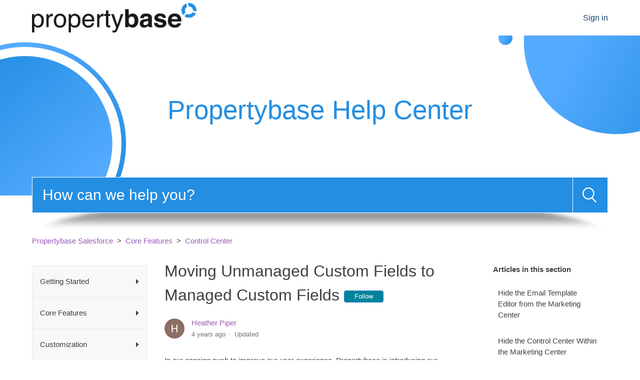

--- FILE ---
content_type: text/html; charset=utf-8
request_url: https://help.propertybase.com/hc/en-us/articles/360030614332-Moving-Unmanaged-Custom-Fields-to-Managed-Custom-Fields
body_size: 12577
content:
<!DOCTYPE html>
<html dir="ltr" lang="en-US">
<head>
  <meta charset="utf-8" />
  <!-- v26900 -->


  <title>Moving Unmanaged Custom Fields to Managed Custom Fields &ndash; Propertybase Salesforce</title>

  <meta name="csrf-param" content="authenticity_token">
<meta name="csrf-token" content="">

  <meta name="description" content="In our ongoing push to improve our user experience, Propertybase is introducing our Unmanaged Custom Field Migration into Managed Custom..." /><meta property="og:image" content="https://help.propertybase.com//theme.zdassets.com/theme_assets/38158/55ecc1694c5edbec224a5df11b46bf9c07a63dbc.png" />
<meta property="og:type" content="website" />
<meta property="og:site_name" content="Propertybase Salesforce" />
<meta property="og:title" content="Moving Unmanaged Custom Fields to Managed Custom Fields" />
<meta property="og:description" content="In our ongoing push to improve our user experience, Propertybase is introducing our Unmanaged Custom Field Migration into Managed Custom Fields.
We have added over 30 New Managed Custom Fields that..." />
<meta property="og:url" content="https://help.propertybase.com/hc/en-us/articles/360030614332-Moving-Unmanaged-Custom-Fields-to-Managed-Custom-Fields" />
<link rel="canonical" href="https://help.propertybase.com/hc/en-us/articles/360030614332-Moving-Unmanaged-Custom-Fields-to-Managed-Custom-Fields">
<link rel="alternate" hreflang="en-us" href="https://help.propertybase.com/hc/en-us/articles/360030614332-Moving-Unmanaged-Custom-Fields-to-Managed-Custom-Fields">
<link rel="alternate" hreflang="x-default" href="https://help.propertybase.com/hc/en-us/articles/360030614332-Moving-Unmanaged-Custom-Fields-to-Managed-Custom-Fields">

  <link rel="stylesheet" href="//static.zdassets.com/hc/assets/application-f34d73e002337ab267a13449ad9d7955.css" media="all" id="stylesheet" />
    <!-- Entypo pictograms by Daniel Bruce — www.entypo.com -->
    <link rel="stylesheet" href="//static.zdassets.com/hc/assets/theming_v1_support-e05586b61178dcde2a13a3d323525a18.css" media="all" />
  <link rel="stylesheet" type="text/css" href="/hc/theming_assets/38158/3274746/style.css?digest=12017849237020">

  <link rel="icon" type="image/x-icon" href="//theme.zdassets.com/theme_assets/38158/03941e517c0bbb89a3fb2c3625a58c369b2b5b94.png">

    <script src="//static.zdassets.com/hc/assets/jquery-ed472032c65bb4295993684c673d706a.js"></script>
    

  <!--
  Template Name: Panatha
  Version: 3.1.14
  Author: Allies Interactive
  Website: http://www.diziana.com/
  Corporate Website : http://www.diziana.com
  Contact: support@diziana.com
  Follow: https://www.twitter.com/dizianaEngage
  Like: https://www.facebook.com/diziana.engage
  Purchase: Diziana.com
  License: You must have a valid license purchased only from
  diziana.com in order to legally use the theme for your project.
  Copyright: © 2019 Allies Interactive Services Pvt. Ltd. All Rights Reserved
-->

<meta content="width=device-width, initial-scale=1.0, maximum-scale=1.0, user-scalable=0" name="viewport" />
<link rel="stylesheet" href="https://use.fontawesome.com/releases/v5.0.13/css/all.css" integrity="sha384-DNOHZ68U8hZfKXOrtjWvjxusGo9WQnrNx2sqG0tfsghAvtVlRW3tvkXWZh58N9jp" crossorigin="anonymous" />

<script src="https://cdnjs.cloudflare.com/ajax/libs/URI.js/1.18.0/URI.min.js"></script>
<script src="https://cdnjs.cloudflare.com/ajax/libs/moment.js/2.15.2/moment.min.js"></script>

<script src="//theme.zdassets.com/theme_assets/38158/2a515632e0fd8ffdeb8d94cb25e44cf287feb32f.js"></script>
<script src="//theme.zdassets.com/theme_assets/38158/a62d9ce6c78c259d7167495b85f03f38c8a6635f.js"></script>
<script src="//theme.zdassets.com/theme_assets/38158/cabc5fa7127c7fc2175f16643e253416d1af2084.js"></script>

<script>
  /**
  * Icon for home category/section blocks
  *
  * Upload icon (ID.png) to assets for default block Icon
  * Upload icon (hover_ID.png) to assets for hover block Icon
  * Replace ID with category/section ID
  * For font-icon, open the icon page and copy the class name attached in the tag as: <!--<i class="fas fa-pencil-alt"></i>-->
  *
  * Once asset is uploaded, click on it so details is shown in right pane
  * Copy the text written under script tag and paste it below
  *
  * Your code should look like the below lines -
  *  var assets360000004673 = "";
  *  var assets360000004673 = "fas fa-pencil-alt";
  **/

  // Paste copied code here

</script>

<script>
  /**
    * Returns URL of image
    *
  **/

  function getAssetURLById(id) {
    return {
      blockIcon: window["assets" + id]
    }
  }

  /**
  * sets the image url from assets id
  *
 **/
  function setIcon(id) {
    var icon = getAssetURLById(id);

    if ( icon.blockIcon != undefined ) {
      var blockIcon = $("."+ id + '-block-icon');
      var blockFontIcon = $("."+ id + '-block-font-icon');

      if ( icon.blockIcon.indexOf('fa') == 0 ) {
        blockFontIcon.addClass(icon.blockIcon);
        blockFontIcon.parent().removeClass('hide');
        blockFontIcon.show();
        blockIcon.hide();
      } else {
        blockIcon.attr('src', icon.blockIcon);
        blockIcon.parent().removeClass('hide');
        blockFontIcon.hide();
      }
    }
  }

  /** Add banner in community template **/
  function setCommunityBanner(templateName) {
    if ( templateName.indexOf('community') > -1 ) {
      
        $('.hero').addClass('chero');
        $('.hero').removeClass('chero-image hero-image');
      
    }
  }
</script>

  <script type="text/javascript" src="/hc/theming_assets/38158/3274746/script.js?digest=12017849237020"></script>
</head>
<body class="">
  
  
  

  <header class="header-wrapper">
  <div class="header">
    <div class="logo">
      <a title="Home" href="/hc/en-us">
        <img src="//theme.zdassets.com/theme_assets/38158/55ecc1694c5edbec224a5df11b46bf9c07a63dbc.png" alt="Logo">
      </a>
    </div>
    <div class="nav-wrapper">
      <span class="icon-menu"></span>
      <nav class="user-nav" id="user-nav">

        

        
        
      </nav>
      <div class="header-dropdowns">
        

          <a class="login" data-auth-action="signin" role="button" rel="nofollow" title="Opens a dialog" href="https://propertybase.zendesk.com/access?locale=en-us&amp;brand_id=3274746&amp;return_to=https%3A%2F%2Fhelp.propertybase.com%2Fhc%2Fen-us%2Farticles%2F360030614332-Moving-Unmanaged-Custom-Fields-to-Managed-Custom-Fields&amp;locale=en-us">Sign in</a>

      </div>
    </div>
  </div>
</header>

<section class="section hero hero-image">
  <div class="hero-inner">
    <div class="banner-text">
       
      
      <h1>
        
          Propertybase Help Center
        
      </h1>
      
    </div>
  </div>
  <div class="search-wrapper container">
    <form role="search" class="search search-full" data-search="" data-instant="true" autocomplete="off" action="/hc/en-us/search" accept-charset="UTF-8" method="get"><input type="hidden" name="utf8" value="&#x2713;" autocomplete="off" /><input type="search" name="query" id="query" placeholder="Search" autocomplete="off" aria-label="Search" />
<input type="submit" name="commit" value="Search" /></form>
    
 <span id="search_placeholder_text" style="display:none;" data-value="How can we help you?"></span>
            <script>
       var searchPlaceholder = $("span#search_placeholder_text").data("value");
       $("#query").attr("placeholder", searchPlaceholder);
    </script>
    
     <img src="//theme.zdassets.com/theme_assets/38158/797e2415f3c0e385d9b1d81eabdcc095cbec9629.png" alt="search shadow" />
  </div>
</section>


  <main role="main">
    <script>
  var templateName = 'articles';
</script>

<div class="container-divider"></div>
<div class="container">
  <nav class="sub-nav">
    <ol class="breadcrumbs">
  
    <li title="Propertybase Salesforce">
      
        <a href="/hc/en-us">Propertybase Salesforce</a>
      
    </li>
  
    <li title="Core Features">
      
        <a href="/hc/en-us/categories/115000178271-Core-Features">Core Features</a>
      
    </li>
  
    <li title="Control Center">
      
        <a href="/hc/en-us/sections/360000299611-Control-Center">Control Center</a>
      
    </li>
  
</ol>


    <script>
      var categoryid = $('.breadcrumbs li:nth-child(2) a').attr('href').match(/[0-9]+/)[0];
    </script>
  </nav>

  <div class="article-content-area" id="article-container">

    
    <div class="sidebar collapsible-sidebar">
      <h3 class="collapsible-sidebar-title sidenav-title menu-title">
         Menu
      </h3>
      <div class="diziana-category-sidebar-menu"></div>
    </div>
    
    <section class="article-content-section ">
      
      <section class="section-articles collapsible-sidebar">
        <h3 class="collapsible-sidebar-title sidenav-title">Articles in this section</h3>
        <ul>
          
          <li>
            <a href="/hc/en-us/articles/360015652079-Hide-the-Email-Template-Editor-from-the-Marketing-Center" class="sidenav-item "
              title="Hide the Email Template Editor from the Marketing Center">Hide the Email Template Editor from the Marketing Center</a>
          </li>
          
          <li>
            <a href="/hc/en-us/articles/360015652039-Hide-the-Control-Center-Within-the-Marketing-Center" class="sidenav-item "
              title="Hide the Control Center Within the Marketing Center">Hide the Control Center Within the Marketing Center</a>
          </li>
          
          <li>
            <a href="/hc/en-us/articles/360030614332-Moving-Unmanaged-Custom-Fields-to-Managed-Custom-Fields" class="sidenav-item current-article"
              title="Moving Unmanaged Custom Fields to Managed Custom Fields">Moving Unmanaged Custom Fields to Managed Custom Fields</a>
          </li>
          
          <li>
            <a href="/hc/en-us/articles/360007169231-Portal-Syndication-for-the-US-and-Europe" class="sidenav-item "
              title="Portal Syndication for the US and Europe">Portal Syndication for the US and Europe</a>
          </li>
          
          <li>
            <a href="/hc/en-us/articles/360001267731-Setting-Default-PDF-Templates" class="sidenav-item "
              title="Setting Default PDF Templates">Setting Default PDF Templates</a>
          </li>
          
        </ul>
        
      </section>
      

      <script>
        var articleContent = $('.article-sidebar').children();
        if (!articleContent.length) {
          $('.article-sidebar').addClass('hide');
        }
      </script>
      <article class="article">
        <header class="article-header ">
          <h1 title="Moving Unmanaged Custom Fields to Managed Custom Fields" class="article-title">
            Moving Unmanaged Custom Fields to Managed Custom Fields
            
            <a class="article-subscribe" title="Opens a sign-in dialog" rel="nofollow" role="button" data-auth-action="signin" aria-selected="false" href="/hc/en-us/articles/360030614332-Moving-Unmanaged-Custom-Fields-to-Managed-Custom-Fields/subscription.html">Follow</a>
          </h1>

          <div class="article-meta-wrapper">
            
            <div class="article-author">
              <div class="avatar article-avatar">
                
                <img src="https://help.propertybase.com/system/photos/360238126732/profile_image_380248207571_38158.png" alt="Avatar" class="user-avatar" />
              </div>
              <div class="article-meta">
                <a href="/hc/en-us/profiles/380248207571-Heather-Piper">
                Heather Piper
                </a>

                <ul class="meta-group">
                  
                  <li class="meta-data"><time datetime="2021-04-26T16:02:33Z" title="2021-04-26T16:02:33Z" data-datetime="relative">April 26, 2021 16:02</time></li>
                  <li class="meta-data">Updated</li>
                  
                </ul>
              </div>
            </div>
            

          </div>
        </header>

        <section class="article-info">
          <div class="article-content">
            <div class="article-body"><p>In our ongoing push to improve our user experience, Propertybase is introducing our Unmanaged Custom Field Migration into Managed Custom Fields.</p>
<p class="p1">We have added over 30 New Managed Custom Fields that you can move<span class="wysiwyg-color-red">&nbsp;</span><span class="wysiwyg-color-black">your Unmanaged Custom Field data into</span><span class="wysiwyg-color-black">.&nbsp;</span>This helps free up space for more Unmanaged Custom Fields to be added and more comprehensive support! Storing this data in Managed Fields allows us to provide you with all-new Features, Enhancements, and Versions using this data with ease.</p>
<p class="info">When you update to Propertybase version 1.603 or higher, the new Managed Fields will be available. Need help updating to the newest version? You can follow the steps <a style="background-color: #ffffff; font-family: -apple-system, BlinkMacSystemFont, 'Segoe UI', Helvetica, Arial, sans-serif;" href="https://help.propertybase.com/hc/en-us/articles/115001893871-Updating-to-the-Latest-Version-of-Propertybase">here!</a></p>
<p class="p1">Ready to move to your new Propertybase Managed Fields? Let's get started!</p>
<p>&nbsp;</p>
<ul class="tabs">
<li><a href="#tab1">Steps to Migrate your Fields</a></li>
<li><a href="#tab2">Removal of Custom Fields</a></li>
<li><a href="#tab3">FAQ's and Errors</a></li>
</ul>
<div id="tab1">
<p>&nbsp;</p>
<strong> Steps to Migrate your Fields&nbsp;</strong>
<p class="tip">Before beginning the migration of the data of your existing Unmanaged Custom Fields to the new Managed Custom Fields, you can review the New values in the below attachments.</p>
<ul>
<li>New Fields with Migration:&nbsp;<a class="ssc-anchor-e0823e7f scc-c-btn-6a36b642 scc-c-btn--anchor-6a36b642" tabindex="0" href="/hc/article_attachments/360034986231/New_Fields_with_migration.pdf" target="_blank" rel="noopener">New Fields with migration.pdf</a></li>
<li>New Fields without Migration:&nbsp;<a class="ssc-anchor-e0823e7f scc-c-btn-6a36b642 scc-c-btn--anchor-6a36b642" tabindex="0" href="/hc/article_attachments/360034986251/New_Fields_without_migration.pdf" target="_blank" rel="noopener">New Fields without migration.pdf</a></li>
<li>Fields for deletion:&nbsp;<a class="ssc-anchor-e0823e7f scc-c-btn-6a36b642 scc-c-btn--anchor-6a36b642" tabindex="0" href="/hc/article_attachments/360035104172/Fields_for_Deletion.pdf" target="_blank" rel="noopener">Fields for Deletion.pdf</a></li>
</ul>
<p><span style="font-family: -apple-system, BlinkMacSystemFont, 'Segoe UI', Helvetica, Arial, sans-serif;">If you rather work with a sheet, please have a look <a href="https://docs.google.com/spreadsheets/d/1jX1DtfFtWxISTgT_pXjo_46RrIQ-6rOVX9y_q9tPWgk/edit?usp=sharing" target="_self">here</a>.</span></p>
<p><span style="font-family: -apple-system, BlinkMacSystemFont, 'Segoe UI', Helvetica, Arial, sans-serif;">Once you're ready to move your custom field data to the new Managed Fields, you can follow the steps below.</span></p>
<p><span style="font-family: -apple-system, BlinkMacSystemFont, 'Segoe UI', Helvetica, Arial, sans-serif;"><strong>Timing</strong>: Please try to make sure to start the migration at the end of your working day in order to not run into any performance issues.&nbsp;</span></p>
<p>First, you'll need to go into the App Launcher (the nine dots in the top left of your Propertybase screen). From here, you'll select <strong>Control Center</strong>.</p>
<p>&nbsp;</p>
<figure class="article-image"><a href="/hc/article_attachments/360033983111/Home___Salesforce.png" data-featherlight="image"><img src="/hc/article_attachments/360034160371/Home___Salesforce_and_pba__Control_Center___Salesforce.png" alt="Home___Salesforce_and_pba__Control_Center___Salesforce.png" width="108" height="135" /></a>
<figcaption></figcaption>
</figure>
<p>Here, you'll find a new tile that says "Field Migration", once selected this will direct you to where you will start the migration of your custom fields into the new Managed Fields.</p>
<p>&nbsp;</p>
<figure class="article-image"><a href="/hc/article_attachments/360034176912/pba__Control_Center___Salesforce.png" data-featherlight="image"><img src="/hc/article_attachments/360034176912/pba__Control_Center___Salesforce.png" alt="" width="142" height="109" /></a>
<figcaption></figcaption>
</figure>
<p>If you see the message: "<span>Congratulations! You don’t have any duplicate custom fields. The field sync is not active anymore. No further action is required." then there is no more action required and your org does not contain any more unmanaged fields that need to be migrated. </span></p>
<p><span>Otherwise, please click on "Migrate Field Data"</span></p>
<p>&nbsp;</p>
<figure class="article-image"><img src="/hc/article_attachments/360034178612/pba__Control_Center___Salesforce.png" alt="pba__Control_Center___Salesforce.png" />
<figcaption></figcaption>
</figure>
<p>&nbsp;</p>
<p>Once you have started the migration, you will see a status of either <strong>In Progress</strong> or <strong>Your Field Data was migrated&nbsp;</strong>depending on&nbsp;whether the migration is complete or not.</p>
<p>This is done with the <strong>Reload Status</strong> button that will update the status of the migration site when clicked on.</p>
<figure class="article-image"><a href="/hc/article_attachments/360034649552/pba__Control_Center___Salesforce.png" data-featherlight="image"><img src="/hc/article_attachments/360034649552/pba__Control_Center___Salesforce.png" alt="pba__Control_Center___Salesforce.png" /></a>
<figcaption></figcaption>
</figure>
<p>If there are no custom fields within the migration parameters, there is no required action and you will see a success message.</p>
<p>You only need to do the migration once: After the successful migration of the field data, the button will be disabled. For records that are updated by the migration, website sync (Propertybase Websites), listing sync to portals (Manda) and Geocoding call outs are disabled. You can still use these features while the migration is running.</p>
<p>&nbsp;</p>
<h2>Field Sync</h2>
<p>Once you have clicked on the "Migrate Field Data" button, the content of the custom unmanaged fields will be synced with the custom managed fields with a bi-directional data sync. These fields will remain synced automatically, so if data changes in one field, it's matched field will change as well. If there is new data in both, data in the custom field will remain the top priority and be seen as the source of truth. The status of the section shows you if the sync is currently active or not.</p>
<figure class="article-image"><a href="/hc/article_attachments/360034678131/pba__Control_Center___Salesforce.png" data-featherlight="image"><img src="/hc/article_attachments/360034678131/pba__Control_Center___Salesforce.png" alt="Home___Salesforce_and_pba__Control_Center___Salesforce.png" width="286" height="90" /></a>
<figcaption></figcaption>
</figure>
<p>or</p>
<figure class="article-image"><a href="/hc/article_attachments/360034658792/pba__Control_Center___Salesforce.png" data-featherlight="image"><img src="/hc/article_attachments/360034658792/pba__Control_Center___Salesforce.png" alt="Home___Salesforce_and_pba__Control_Center___Salesforce.png" width="305" height="99" /></a>
<figcaption></figcaption>
</figure>
<p>&nbsp;</p>
<h2>Different Picklist Values</h2>
<p>Below the Migrate Field Data section, you'll see a list of unmanaged picklists and multi-select picklists that were found to have different values. These will have the respective new Managed Fields next to them. Here you can match up the values between your existing unmanaged picklist fields and the managed fields. Best practice: When you have completed the migration, all previously not existing picklist values will be created by the system as "deactivated" picklist values, so you only have to activate the ones that you require.</p>
<p>You'll see one of two Status' below, once you have matched the values up:</p>
<p>Either: "No Action Required: No fields containing unmatched values present"</p>
<p>Or: "Action Required: Fields containing unmatched values present" with a list of all unmatched values/fields.</p>
<p>&nbsp;</p>
<figure class="article-image"><a href="/hc/article_attachments/360034667571/pba__Control_Center___Salesforce.png" data-featherlight="image"><img src="/hc/article_attachments/360034649852/pba__Control_Center___Salesforce.png" alt="pba__Control_Center___Salesforce.png" /></a>
<figcaption></figcaption>
</figure>
<p>&nbsp;</p>
<figure class="article-image"><a href="/hc/article_attachments/360034178412/pba__Control_Center___Salesforce.png" data-featherlight="image"><img src="/hc/article_attachments/360034652992/pba__Control_Center___Salesforce.png" alt="pba__Control_Center___Salesforce.png" /></a>
<figcaption></figcaption>
</figure>
<p>&nbsp;</p>
<p class="tip">NOTE: Please make sure to clear the cache to refresh the field values OR reload the page when doing this!</p>
<p>&nbsp;</p>
<p><strong> Have custom development in your Org?</strong></p>
<p>Please reach out to your Admin and/or Development Team to let them know that all uses of the old API fields will need to be switched out with the new API fields.</p>
<p>&nbsp;</p>
<p>&nbsp;</p>
</div>
<div id="tab2"><span style="font-weight: 400;">Removal of Custom Fields</span>
<p class="info">Once you have decided to remove the unmanaged fields, please log a ticket with Propertybase Support at support@propertybase.com to allow us time to update your Front Desk field mapping.</p>
<p>Removal of Custom Unmanaged Fields is optional, however, is highly recommended. Removal of these fields will prevent duplicate field labels and avoid overall confusion.</p>
<p>If you have updated to Propertybase v1.603 or higher successfully, and are using (some of) the Unmanaged Custom Fields in these spreadsheets:&nbsp;</p>
<ul>
<li>New Fields with Migration:&nbsp;<a class="ssc-anchor-e0823e7f scc-c-btn-6a36b642 scc-c-btn--anchor-6a36b642" tabindex="0" href="/hc/article_attachments/360034986231/New_Fields_with_migration.pdf" target="_blank" rel="noopener">New Fields with migration.pdf</a></li>
<li>New Fields without Migration:&nbsp;<a class="ssc-anchor-e0823e7f scc-c-btn-6a36b642 scc-c-btn--anchor-6a36b642" tabindex="0" href="/hc/article_attachments/360034986251/New_Fields_without_migration.pdf" target="_blank" rel="noopener">New Fields without migration.pdf</a></li>
</ul>
<p>Then, we recommend as a best practice, to remove them:</p>
<ul>
<li>Fields for deletion:&nbsp;<a class="ssc-anchor-e0823e7f scc-c-btn-6a36b642 scc-c-btn--anchor-6a36b642" tabindex="0" href="/hc/article_attachments/360035104172/Fields_for_Deletion.pdf" target="_blank" rel="noopener">Fields for Deletion.pdf</a></li>
</ul>
<p>You will need to:</p>
<ol>
<li>Update to Propertybase v1.603 or higher</li>
<li>Migrate your Unmanaged Custom Field Data (Follow steps in "Steps to Migrate" tab)</li>
<li><strong> If you have custom development work (custom Apex code or Visualforce pages), please contact your Administrator and/or Development team</strong> to replace Unmanaged Custom Fields with New Managed Custom Fields. <span class="wysiwyg-underline">This must be done before proceeding to the next step.&nbsp;</span></li>
<li>Replace Unmanaged Custom Fields with New Managed Custom Fields in the following areas as well:
<ul>
<li>Page Layouts</li>
<li>Classic Email Templates</li>
<li>All other Templates (Quicktexts, Custom Settings like Wizards, etc.)</li>
<li>Workflow Rules</li>
<li>Workflow Actions</li>
<li>Processes in Process Builder (Active and Inactive)</li>
<li>Processes in Flows (Active and Inactive)</li>
<li>Custom Report Types (Active and Inactive)</li>
<li>Reports that may contain these fields&nbsp;</li>
<li>List Views (Active and Inactive)</li>
<li>Pocket Listings mapping to Boston Logic Websites</li>
</ul>
</li>
</ol>
<p>Once this is done, you're all set to start using the new Managed Custom Fields!</p>
<p>&nbsp;</p>
</div>
<div id="tab3"><span style="font-family: -apple-system, BlinkMacSystemFont, 'Segoe UI', Helvetica, Arial, sans-serif;">FAQ's and Errors</span>
<p>Q: What if one of the New Managed Fields I am migrating data to already has data in it, will that be removed?</p>
<p>A: That data will not be overwritten if the Custom Managed Field is empty, otherwise, it will be overwritten!</p>
<p>&nbsp;</p>
<p>Q: When the field sync is active and I have both the unmanaged and the managed field on the layout of a record, what field is preferred?</p>
<p>A:&nbsp;<span>If none of the fields change or if you edit both fields at the same time, the data of the unmanaged field is preferred. If you edit only the managed field it will be preferred and synced to the unmanaged field.</span></p>
<p>&nbsp;&nbsp;</p>
<p>Q: Is moving to the Managed Fields mandatory?</p>
<p>A: No, it is not mandatory but highly recommended as a best practice to keep your data clean and allow enhancements and features in the future to work correctly.</p>
<p>&nbsp;</p>
<p>Q:&nbsp;<span style="font-weight: 400;">I’m building a report, but I see multiple labels, did I do something wrong?&nbsp;</span></p>
<p><span style="font-weight: 400;">A: You might need to consider removing the duplicate fields after doing the migration (see above) to have a clean Org.</span></p>
<p>&nbsp;</p>
<p><span style="font-weight: 400;">Q: If I move to Managed Fields, can I continue adding custom fields?&nbsp;</span></p>
<p><span style="font-weight: 400;">A: Yes, you can even add more fields now as the managed fields don't count against the limit of 500 unmanaged custom fields</span></p>
<p>&nbsp;</p>
<p><span style="font-weight: 400;">Q: Do I need to delete the fields before adding custom fields?</span></p>
<p><span style="font-weight: 400;">A: No, please do the migration first before deleting any fields in order to lose no data!</span></p>
<p>&nbsp;</p>
<p><span style="font-weight: 400;">Q: Does the Migration limit the amount of configuration options?</span></p>
<p><span style="font-weight: 400;">A: No, this will increase the amount of configuration options you will have. There will be more Custom Unmanaged Fields available as soon as you delete the duplicate fields that are now in the system as managed custom fields.</span></p>
<p>&nbsp;</p>
<p><span style="font-weight: 400;">Q: I’m on an older version of Propertybase - what do I need to worry about?</span></p>
<p><span style="font-weight: 400;">A: If you're on a version older than 1.4, please contact support and they can clarify</span><span style="font-weight: 400;"> next steps.&nbsp;</span>If you're on version 1.4-1.574, Please <span>follow the steps in this article, prior to installation.</span><span>&nbsp;</span><a class="external-link" href="https://www.useloom.com/share/480036b5168b441c9bdaed10e124a20d" rel="nofollow">Learn more</a><span>.&nbsp;</span><span>If you are on 1.575 or higher, you should have no other considerations to make.&nbsp;</span></p>
<p>&nbsp;</p>
<p><span class="wysiwyg-color-black" style="font-weight: 400;">Q: I have an undeleted field, does the field sync still work?</span></p>
<p><span class="wysiwyg-color-black" style="font-weight: 400;">A: Yes, but<span>&nbsp;you have to manually update the record once to sync any old values.</span></span></p>
<p>&nbsp;</p>
<p><span class="wysiwyg-color-black" style="font-weight: 400;">Q: I plan to continue using my unmanaged custom fields and never want to use the new unmanaged fields, do I still have to do the migration?</span></p>
<p><span class="wysiwyg-color-black" style="font-weight: 400;">A: If you plan to never use the new managed fields, you don't need to do the migration right now. Before you start to use the new managed fields, you should, however, do the migration!</span></p>
<p>&nbsp;</p>
<p><span class="wysiwyg-color-black">Q:&nbsp;<span>After the install of the package, bulk imports which previously worked are now failing with limit exceptions, what can I do?</span></span></p>
<p><span class="wysiwyg-color-black">A: Please contact support - we can help you (see link below to schedule time with us).&nbsp;</span></p>
<p>&nbsp;</p>
<p>Errors during Field Migration:</p>
<p>You may encounter errors while moving your Custom Unmanaged Fields to Custom Managed Fields. If you do, you will see the error displayed on the Field Migration page where you are performing the migration. This information will contain:</p>
<ul>
<li>Record type (Contact, Listing, Property, etc.)</li>
<li>ID for Error</li>
<li>Type (actual error)</li>
<li>Message (description of each error)</li>
</ul>
<p>This will allow you to troubleshoot any issues you may encounter with moving your fields. The logs may look similar to this depending on the errors for your particular Org:</p>
<figure class="article-image"><a href="/hc/article_attachments/360037322371/image__1_.png" data-featherlight="image"><img src="/hc/article_attachments/360037322371/image__1_.png" alt="Home___Salesforce_and_pba__Control_Center___Salesforce.png" width="645" height="460" /></a>
<figcaption></figcaption>
</figure>
<p>&nbsp;</p>
<p>&nbsp;</p>
</div>
<p>&nbsp;</p></div>

            <div class="article-attachments">
              <ul class="attachments">
                
                <li class="attachment-item">
                  <a href="/hc/en-us/article_attachments/360034986231" target="_blank" title="New Fields with migration.pdf">New Fields with migration.pdf</a>
                  <div class="attachment-meta meta-group">
                    <span class="attachment-meta-item meta-data">30 KB</span>
                    <a href="/hc/en-us/article_attachments/360034986231" target="_blank" class="attachment-meta-item meta-data">Download</a>
                  </div>
                </li>
                
                <li class="attachment-item">
                  <a href="/hc/en-us/article_attachments/360034986251" target="_blank" title="New Fields without migration.pdf">New Fields without migration.pdf</a>
                  <div class="attachment-meta meta-group">
                    <span class="attachment-meta-item meta-data">40 KB</span>
                    <a href="/hc/en-us/article_attachments/360034986251" target="_blank" class="attachment-meta-item meta-data">Download</a>
                  </div>
                </li>
                
                <li class="attachment-item">
                  <a href="/hc/en-us/article_attachments/360035104172" target="_blank" title="Fields for Deletion.pdf">Fields for Deletion.pdf</a>
                  <div class="attachment-meta meta-group">
                    <span class="attachment-meta-item meta-data">60 KB</span>
                    <a href="/hc/en-us/article_attachments/360035104172" target="_blank" class="attachment-meta-item meta-data">Download</a>
                  </div>
                </li>
                
              </ul>
            </div>
          </div>
        </section>

        <footer>
          <div class="article-footer">
            <div class="article-inner-content-area">
              
              <div class="article-share">
  <ul class="share">
    <li><a href="https://www.facebook.com/share.php?title=Moving+Unmanaged+Custom+Fields+to+Managed+Custom+Fields&u=https%3A%2F%2Fhelp.propertybase.com%2Fhc%2Fen-us%2Farticles%2F360030614332-Moving-Unmanaged-Custom-Fields-to-Managed-Custom-Fields" class="share-facebook">Facebook</a></li>
    <li><a href="https://twitter.com/share?lang=en&text=Moving+Unmanaged+Custom+Fields+to+Managed+Custom+Fields&url=https%3A%2F%2Fhelp.propertybase.com%2Fhc%2Fen-us%2Farticles%2F360030614332-Moving-Unmanaged-Custom-Fields-to-Managed-Custom-Fields" class="share-twitter">Twitter</a></li>
    <li><a href="https://www.linkedin.com/shareArticle?mini=true&source=Propertybase+Salesforce&title=Moving+Unmanaged+Custom+Fields+to+Managed+Custom+Fields&url=https%3A%2F%2Fhelp.propertybase.com%2Fhc%2Fen-us%2Farticles%2F360030614332-Moving-Unmanaged-Custom-Fields-to-Managed-Custom-Fields" class="share-linkedin">LinkedIn</a></li>
  </ul>

</div>
              
            <div class="comment-icon">
              
              
              
              </div>
          </div>
          </div>
          
          <div class="article-votes">
            <span class="article-votes-question">Was this article helpful?</span>
            <div class="article-votes-controls" role='radiogroup'>
              <a class="button article-vote article-vote-up" data-auth-action="signin" aria-selected="false" role="radio" rel="nofollow" title="Yes" href="https://propertybase.zendesk.com/access?locale=en-us&amp;brand_id=3274746&amp;return_to=https%3A%2F%2Fhelp.propertybase.com%2Fhc%2Fen-us%2Farticles%2F360030614332-Moving-Unmanaged-Custom-Fields-to-Managed-Custom-Fields"></a>
              <a class="button article-vote article-vote-down" data-auth-action="signin" aria-selected="false" role="radio" rel="nofollow" title="No" href="https://propertybase.zendesk.com/access?locale=en-us&amp;brand_id=3274746&amp;return_to=https%3A%2F%2Fhelp.propertybase.com%2Fhc%2Fen-us%2Farticles%2F360030614332-Moving-Unmanaged-Custom-Fields-to-Managed-Custom-Fields"></a>
            </div>
            <small class="article-votes-count">
              <span class="article-vote-label">0 out of 0 found this helpful</span>
            </small>
          </div>
          

          <div class="article-more-questions">
            Have more questions? <a href="/hc/en-us/requests/new">Submit a request</a>
          </div>
          <div class="article-return-to-top">
            <a href="#article-container">Return to top<span class="icon-arrow-up"></span></a>
          </div>
        </footer>

        <section class="article-relatives">
          <div data-recent-articles></div>
          
  <section class="related-articles">
    
      <h3 class="related-articles-title">Related articles</h3>
    
    <ul>
      
        <li>
          <a href="/hc/en-us/related/click?data=[base64]%3D--1f5359971dfcb6e83638c0948202bf5a41890a78" rel="nofollow">Hide the Control Center Within the Marketing Center</a>
        </li>
      
        <li>
          <a href="/hc/en-us/related/click?data=[base64]%3D%3D--5c8cd431911dde204e622db8d2388ee69633e67f" rel="nofollow">Mass Email Campaigns</a>
        </li>
      
        <li>
          <a href="/hc/en-us/related/click?data=[base64]" rel="nofollow">Core Feature: Contact Management </a>
        </li>
      
        <li>
          <a href="/hc/en-us/related/click?data=[base64]%3D%3D--7d0acad736cdcd243cc74803bfa915baef7d55fc" rel="nofollow">How to Use Lead Routing</a>
        </li>
      
        <li>
          <a href="/hc/en-us/related/click?data=BAh7CjobZGVzdGluYXRpb25fYXJ0aWNsZV9pZGwrCGAD09FTADoYcmVmZXJyZXJfYXJ0aWNsZV9pZGwrCDwzf9NTADoLbG9jYWxlSSIKZW4tdXMGOgZFVDoIdXJsSSI%2BL2hjL2VuLXVzL2FydGljbGVzLzM2MDAwMjU1MjY3Mi1Vc2luZy10aGUtQ29udGFjdC1NYW5hZ2VyBjsIVDoJcmFua2kK--0fd8f33c5f80a2cdd5bb13b058e7c7daa3dea90a" rel="nofollow">Using the Contact Manager</a>
        </li>
      
    </ul>
  </section>


        </section>

        
        <div class="article-comments" id="article-comments">
          <section class="comments">

            <header class="comment-overview">
              <h3 class="comment-heading">
                Comments
              </h3>
              <p class="comment-callout">0 comments</p>
              
            </header>

            <ul id="comments" class="comment-list">
              
            </ul>

            


            

            <p class="comment-callout">Article is closed for comments.</p>
          </section>
        </div>
        
      </article>
    </section>
  </div>
</div>

  </main>

  <footer class="footer">

    

    <div class="footer-bottom">
      <div class="footer-inner">

        <p class="copyright">Copyright &copy; <a title="Home" href="/hc/en-us">Propertybase Salesforce</a> <span id="year"></span>. All Rights Reserved.</p>

        <div class="footer-content">
          <ul class="share">

            

            

            

            
           

            
          
          </ul>

          <script>
            var socialShare = $('ul.share').children();
            if ( !socialShare.length ) {
              $('ul.share').hide();
            }
          </script>

          <div class="footer-language-selector">
            
          </div>
        </div>
      </div>
    </div>
</footer>

<script>

  var newDate = new Date();
  var year = newDate.getFullYear();

  $('#year').html(year);

</script>


    <div class="powered-by-zendesk">
  <svg xmlns="http://www.w3.org/2000/svg" width="26" height="26" focusable="false" viewBox="0 0 26 26">
    <path d="M12 8.2v14.5H0zM12 3c0 3.3-2.7 6-6 6S0 6.3 0 3h12zm2 19.7c0-3.3 2.7-6 6-6s6 2.7 6 6H14zm0-5.2V3h12z" />
  </svg>

  <a target="_blank" rel="nofollow" href="https://www.zendesk.com/service/help-center/?utm_source=helpcenter&utm_medium=poweredbyzendesk&utm_campaign=text&utm_content=Propertybase+Help+Center">Powered by Zendesk</a>
</div>


  <!-- / -->

  
  <script src="//static.zdassets.com/hc/assets/en-us.bbb3d4d87d0b571a9a1b.js"></script>
  

  <script type="text/javascript">
  /*

    Greetings sourcecode lurker!

    This is for internal Zendesk and legacy usage,
    we don't support or guarantee any of these values
    so please don't build stuff on top of them.

  */

  HelpCenter = {};
  HelpCenter.account = {"subdomain":"propertybase","environment":"production","name":"Propertybase Help Center"};
  HelpCenter.user = {"identifier":"da39a3ee5e6b4b0d3255bfef95601890afd80709","email":null,"name":"","role":"anonymous","avatar_url":"https://assets.zendesk.com/hc/assets/default_avatar.png","is_admin":false,"organizations":[],"groups":[]};
  HelpCenter.internal = {"asset_url":"//static.zdassets.com/hc/assets/","web_widget_asset_composer_url":"https://static.zdassets.com/ekr/snippet.js","current_session":{"locale":"en-us","csrf_token":null,"shared_csrf_token":null},"usage_tracking":{"event":"article_viewed","data":"[base64]--4132de91b718d37bbe3638b5d56ff814b63326b4","url":"https://help.propertybase.com/hc/activity"},"current_record_id":"360030614332","current_record_url":"/hc/en-us/articles/360030614332-Moving-Unmanaged-Custom-Fields-to-Managed-Custom-Fields","current_record_title":"Moving Unmanaged Custom Fields to Managed Custom Fields","current_text_direction":"ltr","current_brand_id":3274746,"current_brand_name":"Propertybase Salesforce","current_brand_url":"https://propertybase.zendesk.com","current_brand_active":true,"current_path":"/hc/en-us/articles/360030614332-Moving-Unmanaged-Custom-Fields-to-Managed-Custom-Fields","show_autocomplete_breadcrumbs":true,"user_info_changing_enabled":false,"has_user_profiles_enabled":true,"has_end_user_attachments":true,"user_aliases_enabled":false,"has_anonymous_kb_voting":false,"has_multi_language_help_center":true,"show_at_mentions":true,"embeddables_config":{"embeddables_web_widget":false,"embeddables_help_center_auth_enabled":false,"embeddables_connect_ipms":false},"answer_bot_subdomain":"static","gather_plan_state":"subscribed","has_article_verification":true,"has_gather":true,"has_ckeditor":false,"has_community_enabled":false,"has_community_badges":false,"has_community_post_content_tagging":false,"has_gather_content_tags":false,"has_guide_content_tags":true,"has_user_segments":true,"has_answer_bot_web_form_enabled":false,"has_garden_modals":false,"theming_cookie_key":"hc-da39a3ee5e6b4b0d3255bfef95601890afd80709-2-preview","is_preview":false,"has_search_settings_in_plan":true,"theming_api_version":1,"theming_settings":{"brand_color":"rgba(35, 142, 226, 1)","brand_text_color":"rgba(66, 63, 63, 1)","text_color":"rgba(66, 63, 63, 1)","link_color":"rgba(155, 89, 182, 1)","background_color":"rgba(255, 255, 255, 1)","minimal_header":"768px","header_background_color":"rgba(255, 255, 255, 1)","header_link_color":"rgba(18, 63, 111, 1)","minimal_footer":"show","footer_background_color":"rgba(255, 255, 255, 1)","footer_text_color":"rgba(66, 63, 63, 1)","heading_font":"Arial, 'Helvetica Neue', Helvetica, sans-serif","text_font":"Arial, 'Helvetica Neue', Helvetica, sans-serif","logo":"//theme.zdassets.com/theme_assets/38158/55ecc1694c5edbec224a5df11b46bf9c07a63dbc.png","favicon":"//theme.zdassets.com/theme_assets/38158/03941e517c0bbb89a3fb2c3625a58c369b2b5b94.png","hero_image_visibility":true,"homepage_banner_bg_color":"rgba(255, 255, 255, 1)","homepage_background_image":"//theme.zdassets.com/theme_assets/38158/ecc49e26bea0ca9f8e28a7a5ca246e4fb6366902.jpg","chero_image_visibility":false,"community_banner_bg_color":"rgba(255, 255, 255, 1)","community_background_image":"//theme.zdassets.com/theme_assets/38158/d21035a9d5716c72e7f2abe9218ce85008744507.png","error_image":"//theme.zdassets.com/theme_assets/38158/f2d37d248c800c416da07a36eb314fdc03c03d2b.png","welcome_message_text":"Propertybase Help Center","welcome_message_text_dc":"NONE","welcome_message_text_color":"rgba(35, 142, 226, 1)","search_placeholder_text":"How can we help you?","search_placeholder_text_dc":"NONE","category_block_visibility":false,"custom_block_visibility":false,"show_knowledge_base_tree":false,"first_block_icon":"//theme.zdassets.com/theme_assets/38158/bad52fec3e1623d4cd1aaec1f3c4e860b96be990.png","first_block_font_icon":"NONE","first_block_title":"Getting Started","first_block_title_dc":"NONE","first_block_url":"https://help.propertybase.com/hc/en-us/categories/202554528-Getting-Started","second_block_icon":"//theme.zdassets.com/theme_assets/38158/9156873cfa06b22b680d51780a8176cffb69a201.png","second_block_font_icon":"NONE","second_block_title":"Core Features","second_block_title_dc":"NONE","second_block_url":"https://help.propertybase.com/hc/en-us/categories/115000178271-Core-Features","third_block_icon":"//theme.zdassets.com/theme_assets/38158/97af8400c5c86bd7784232f980b4fb44a3cc3a7e.png","third_block_font_icon":"NONE","third_block_title":"Customization","third_block_title_dc":"NONE","third_block_url":"https://help.propertybase.com/hc/en-us/categories/202544797-Customization","fourth_block_icon":"//theme.zdassets.com/theme_assets/38158/7a9332c734c9d028e39d40970c50e79054aece7f.png","fourth_block_font_icon":"NONE","fourth_block_title":"Configurations","fourth_block_title_dc":"NONE","fourth_block_url":"https://help.propertybase.com/hc/en-us/categories/115000380072-Configurations","fifth_block_icon":"//theme.zdassets.com/theme_assets/38158/0fa94c5f82350742f3c23db7c7cc79adf703b0c9.png","fifth_block_font_icon":"NONE","fifth_block_title":"Integrations","fifth_block_title_dc":"NONE","fifth_block_url":"https://help.propertybase.com/hc/en-us/categories/360000023191-Integrations","sixth_block_icon":"//theme.zdassets.com/theme_assets/38158/1f3ab40af24b9fbaf31b5da4b513c0d603fb42ca.png","sixth_block_font_icon":"NONE","sixth_block_title":"Propertybase Classic","sixth_block_title_dc":"NONE","sixth_block_url":"https://help.propertybase.com/hc/en-us/categories/360000019811-Propertybase-Classic","seventh_block_icon":"//theme.zdassets.com/theme_assets/38158/d9db6dad10b0d711a76e98a5253c681be73a5afe.png","seventh_block_font_icon":"NONE","seventh_block_title":"Data Management","seventh_block_title_dc":"NONE","seventh_block_url":"https://help.propertybase.com/hc/en-us/categories/115000175412-Advanced-Concepts","eighth_block_icon":"//theme.zdassets.com/theme_assets/38158/cce43f73a7e65d36c8d5dcd1f671f4a5b6806698.png","eighth_block_font_icon":"NONE","eighth_block_title":"Frequently Asked Questions ","eighth_block_title_dc":"NONE","eighth_block_url":"#","catgsec_sidebar_visibility":true,"menu_title":"Menu","menu_title_dc":"NONE","comment_block_visibility":true,"show_articles_in_section":true,"sidebar_block_visibility":true,"author_meta_details_visibility":true,"social_share_visibility":true,"sidebar_menu_title":"Menu","sidebar_menu_title_dc":"NONE","twitter_link":"#","facebook_link":"#","youtube_link":"#","linkedin_link":"#","instagram_link":"#","hide_search_result_sidebar":true},"has_pci_credit_card_custom_field":true,"help_center_restricted":false,"is_assuming_someone_else":false,"flash_messages":[],"user_photo_editing_enabled":true,"user_preferred_locale":"en-us","base_locale":"en-us","login_url":"https://propertybase.zendesk.com/access?locale=en-us\u0026brand_id=3274746\u0026return_to=https%3A%2F%2Fhelp.propertybase.com%2Fhc%2Fen-us%2Farticles%2F360030614332-Moving-Unmanaged-Custom-Fields-to-Managed-Custom-Fields","has_alternate_templates":true,"has_custom_statuses_enabled":false,"has_hc_generative_answers_setting_enabled":true,"has_generative_search_with_zgpt_enabled":false,"has_suggested_initial_questions_enabled":false,"has_guide_service_catalog":false,"has_service_catalog_search_poc":false,"has_service_catalog_itam":false,"has_csat_reverse_2_scale_in_mobile":false,"has_knowledge_navigation":false,"has_unified_navigation":false,"has_unified_navigation_eap_access":true,"has_csat_bet365_branding":false,"version":"v26900","dev_mode":false};
</script>

  
  <script src="//static.zdassets.com/hc/assets/moment-3b62525bdab669b7b17d1a9d8b5d46b4.js"></script>
  <script src="//static.zdassets.com/hc/assets/hc_enduser-3fe137bd143765049d06e1494fc6f66f.js"></script>
  
  
</body>
</html>

--- FILE ---
content_type: text/css; charset=utf-8
request_url: https://help.propertybase.com/hc/theming_assets/38158/3274746/style.css?digest=12017849237020
body_size: 22891
content:
/*
  Template Name: Panatha
  Version: v3.1.14
  Author: Allies Interactive
  Website: http://www.diziana.com/
  Corporate Website : http://www.diziana.com
  Contact: support@diziana.com
  Follow: https://www.twitter.com/dizianaEngage
  Like: https://www.facebook.com/diziana.engage
  Purchase: Diziana.com
  License: You must have a valid license purchased only from
  diziana.com in order to legally use the theme for your project.
  Copyright: © 2019 Allies Interactive Services Pvt. Ltd. All Rights Reserved
*/

@charset "UTF-8";
/***** Base *****/

* {
  -webkit-box-sizing: border-box;
  box-sizing: border-box;
}

body {
  background-color: rgba(255, 255, 255, 1);
  color: rgba(66, 63, 63, 1);
  font-family: Arial, 'Helvetica Neue', Helvetica, sans-serif;
  font-size: 15px;
  font-weight: 400;
  line-height: 1.5;
  -webkit-font-smoothing: antialiased;
  -moz-osx-font-smoothing: grayscale;
}

iframe {
  max-width: 100%;
}

@media (min-width: 1024px) {
  body>main {
    min-height: 65vh;
  }
}

h1, h2, h3, h4, h5, h6 {
  font-family: Arial, 'Helvetica Neue', Helvetica, sans-serif;
  font-weight: 400;
  margin-top: 0;
}

h1 {
  font-size: 32px;
}

h2 {
  font-size: 22px;
}

h3 {
  font-size: 18px;
  font-weight: 600;
}

h4 {
  font-size: 16px;
}

a {
  color: rgba(155, 89, 182, 1);
  text-decoration: none;
}

a:hover, a:active, a:focus {
  text-decoration: underline;
}

img {
  max-width: 100%;
}

input, textarea {
  color: rgba(66, 63, 63, 1);
  font-size: 14px;
}

input {
  max-width: 100%;
  -webkit-box-sizing: border-box;
  box-sizing: border-box;
  outline: none;
  -webkit-transition: border .12s ease-in-out;
  transition: border .12s ease-in-out;
}

input[disabled] {
  background-color: #ddd;
}

input:focus {
  border: 1px solid rgba(35, 142, 226, 1);
  outline: none;
}

select {
  -webkit-appearance: none;
  -moz-appearance: none;
  background: url(//theme.zdassets.com/theme_assets/38158/27f536d448438fdd88b4004a3223bcc153fb621d.svg) no-repeat #fff;
  background-position: right 10px center;
  border: 1px solid #ddd;
  border-radius: 4px;
  padding: 8px 30px 8px 10px;
  outline: none;
  width: 100%;
  -webkit-border-radius: 4px;
  -moz-border-radius: 4px;
  -ms-border-radius: 4px;
  -o-border-radius: 4px;
}

select::-ms-expand {
  display: none;
}

select:focus {
  border: 1px solid rgba(35, 142, 226, 1);
}

textarea {
  border: 1px solid #ddd;
  border-radius: 4px;
  resize: vertical;
  width: 100%;
  outline: none;
  padding: 10px;
  -webkit-border-radius: 4px;
  -moz-border-radius: 4px;
  -ms-border-radius: 4px;
  -o-border-radius: 4px;
}

textarea:focus {
  border: 1px solid rgba(35, 142, 226, 1);
}

.container {
  max-width: 1160px;
  margin: 0 auto;
}

.container {
  padding: 0 5%;
}

main>p {
  padding: 20px 5%;
}

@media (min-width: 1160px) {
  .container {
    padding: 0;
  }
  main>p {
    padding: 20px 0;
  }
  .container, main>p {
    width: 90%;
  }
}

.container-divider {
  margin-bottom: 10px;
}

ul {
  list-style: none;
  margin: 0;
  padding: 0;
}

.error-page {
  max-width: 1160px;
  margin: 0 auto;
  padding: 0 5%;
  text-align: center;
  margin-top: 40px;
}

@media (min-width: 1160px) {
  .error-page {
    padding: 0;
    width: 90%;
  }
}

.error-page>img {
  margin-bottom: 20px;
}

.dropdown-toggle::after {
  color: inherit;
}

/***** Buttons *****/

.button, [role="button"], .recent-activity-controls>a {
  border: 1px solid #1b81d0;
  border-radius: 4px;
  color: #1b81d0;
  cursor: pointer;
  display: inline-block;
  font-size: 13px;
  font-weight: 500;
  line-height: 2.34;
  margin: 0;
  padding: 0 20px;
  text-align: center;
  -webkit-transition: background-color .12s ease-in-out, border-color .12s ease-in-out, color .15s ease-in-out;
  transition: background-color .12s ease-in-out, border-color .12s ease-in-out, color .15s ease-in-out;
  -webkit-user-select: none;
  -moz-user-select: none;
  -ms-user-select: none;
  user-select: none;
  white-space: nowrap;
  -webkit-touch-callout: none;
  -webkit-border-radius: 4px;
  -moz-border-radius: 4px;
  -ms-border-radius: 4px;
  -o-border-radius: 4px;
}

@media (min-width: 768px) {
  .recent-activity-controls>a, .button, [role="button"] {
    width: auto;
  }
}

.button::after, [role="button"]::after {
  color: #1b81d0;
}

.button:hover::after, [role="button"]:hover::after {
  color: rgba(66, 63, 63, 1);
}

.recent-activity-controls>a:hover, .button:hover, .button:active, .button:focus, .button[aria-selected="true"], [role="button"]:hover, [role="button"]:active, [role="button"]:focus, [role="button"][aria-selected="true"] {
  background-color: #1b81d0;
  color: rgba(66, 63, 63, 1);
  text-decoration: none;
}

.button[aria-selected="true"]:hover, .button[aria-selected="true"]:focus, .button[aria-selected="true"]:active, [role="button"][aria-selected="true"]:hover, [role="button"][aria-selected="true"]:focus, [role="button"][aria-selected="true"]:active {
  background-color: #13578c;
  border-color: #13578c;
}

.button[data-disabled], [role="button"][data-disabled] {
  cursor: default;
}

.button-large, input[type="submit"] {
  background-color: #1b81d0;
  border: 0;
  border-radius: 4px;
  color: rgba(66, 63, 63, 1);
  font-size: 14px;
  font-weight: 500;
  line-height: 2.72;
  min-width: 190px;
  padding: 0 1.9286em;
  -webkit-border-radius: 4px;
  -moz-border-radius: 4px;
  -ms-border-radius: 4px;
  -o-border-radius: 4px;
}

@media (min-width: 768px) {
  .button-large, input[type="submit"] {
    width: auto;
  }
}

.button-large:hover, .button-large:active, .button-large:focus, input[type="submit"]:hover, input[type="submit"]:active, input[type="submit"]:focus {
  background-color: #13578c;
}

.button-large[disabled], input[type="submit"][disabled] {
  background-color: #ddd;
}

.button-secondary {
  color: #767171;
  border: 1px solid #ddd;
  background-color: transparent;
}

.button-secondary:hover, .button-secondary:focus, .button-secondary:active {
  color: rgba(66, 63, 63, 1);
  border: 1px solid #ddd;
  background-color: #f7f7f7;
}

/***** Tables *****/

.table {
  width: 100%;
  table-layout: fixed;
}

@media (min-width: 768px) {
  .table {
    table-layout: auto;
  }
}

.table th, .table th a {
  color: #767171;
  font-size: 13px;
  text-align: left;
}

[dir="rtl"] .table th, [dir="rtl"] .table th a {
  text-align: right;
}

.table tr {
  border-bottom: 1px solid #ddd;
  display: -webkit-box;
  display: -ms-flexbox;
  display: flex;
  padding: 20px 0;
  -webkit-box-align: center;
  -ms-flex-align: center;
  align-items: center;
  -webkit-box-pack: justify;
  -ms-flex-pack: justify;
  justify-content: space-between;
}

@media (min-width: 768px) {
  .table tr {
    display: table-row;
  }
}

.table td {
  display: block;
}

@media (min-width: 768px) {
  .table td {
    display: table-cell;
  }
}

@media (min-width: 1024px) {
  .table td, .table th {
    padding: 20px 30px;
  }
}

@media (min-width: 768px) {
  .table td, .table th {
    padding: 10px 20px;
    height: 60px;
  }
}

/***** Forms *****/

.form {
  border: solid 1px #ddd;
  border-radius: 4px;
  max-width: 650px;
  padding: 20px 25px;
}

.form-field~.form-field {
  margin-top: 25px;
}

.form-field label {
  display: block;
  margin-bottom: 5px;
  font-weight: 500;
}

.form-field input {
  border: 1px solid #ddd;
  border-radius: 4px;
  padding: 10px;
  width: 100%;
  -webkit-border-radius: 4px;
  -moz-border-radius: 4px;
  -ms-border-radius: 4px;
  -o-border-radius: 4px;
}

.form-field input:focus {
  border: 1px solid rgba(35, 142, 226, 1);
}

.form-field input[type="text"] {
  border: 1px solid #ddd;
  border-radius: 4px;
  -webkit-border-radius: 4px;
  -moz-border-radius: 4px;
  -ms-border-radius: 4px;
  -o-border-radius: 4px;
}

.form-field input[type="text"]:focus {
  border: 1px solid rgba(35, 142, 226, 1);
}

.form-field input[type="checkbox"] {
  display: inline-block;
  width: auto;
}

.form-field input[type="checkbox"]+p {
  display: inline-block;
}

.form-field .nesty-input {
  border-radius: 4px;
  height: 40px;
  line-height: 40px;
  outline: none;
  vertical-align: middle;
  -webkit-border-radius: 4px;
  -moz-border-radius: 4px;
  -ms-border-radius: 4px;
  -o-border-radius: 4px;
}

.form-field .nesty-input:focus {
  border: 1px solid rgba(35, 142, 226, 1);
  text-decoration: none;
}

.form-field textarea {
  vertical-align: middle;
}

.form-field input[type="checkbox"]+label {
  margin: 0 0 0 10px;
}

.form-field.required>label::after {
  content: "*";
  color: #f00;
  margin-left: 2px;
}

.form-field p {
  font-size: 12px;
  margin: 5px 0;
}

[data-loading="true"] input, [data-loading="true"] textarea {
  background: transparent url("/hc/assets/loader.gif") 99% 50% no-repeat;
  background-size: 16px 16px;
}

.form footer {
  padding-top: 30px;
}

.form footer a {
  color: #767171;
  cursor: pointer;
  margin-right: 15px;
}

.form .suggestion-list {
  font-size: 13px;
}

.form .suggestion-list label {
  border-bottom: 1px solid #ddd;
  display: block;
  padding: 5px 10px;
  font-weight: 500;
}

.form .suggestion-list {
  padding: 5px 0;
}

.form .suggestion-list li {
  padding: 5px 10px 5px;
}

.form .suggestion-list li a:visited {
  color: #623475;
}

.form .searchbox {
  border: solid 1px #ddd;
  margin-top: 30px;
}

/***** Header *****/

.header-wrapper {
  background-color: rgba(255, 255, 255, 1);
}

.header {
  max-width: 1160px;
  margin: 0 auto;
  padding: 0 5%;
  position: relative;
  -webkit-box-align: center;
  -ms-flex-align: center;
  align-items: center;
  display: -webkit-box;
  display: -ms-flexbox;
  display: flex;
  height: 71px;
  -webkit-box-pack: justify;
  -ms-flex-pack: justify;
  justify-content: space-between;
}

@media (min-width: 1160px) {
  .header {
    padding: 0;
    width: 90%;
  }
}

.logo img {
  max-height: 60px;
  vertical-align: middle;
}

.user-nav {
  display: inline-block;
  position: absolute;
  vertical-align: middle;
  white-space: nowrap;
}

.user-nav[aria-expanded="true"] {
  background-color: #fff;
  -webkit-box-shadow: 0 0 4px 0 rgba(0, 0, 0, 0.15), 0 4px 10px 0 rgba(0, 0, 0, 0.1);
  box-shadow: 0 0 4px 0 rgba(0, 0, 0, 0.15), 0 4px 10px 0 rgba(0, 0, 0, 0.1);
  border: solid 1px #ddd;
  right: 0;
  left: 0;
  top: 71px;
  z-index: 9;
}

.user-nav[aria-expanded="true"]>a, .user-nav[aria-expanded="true"]>a:hover {
  color: rgba(155, 89, 182, 1);
  display: block;
  margin: 20px;
  font-size: 14px;
}

.nav-wrapper a {
  border: 0;
  color: rgba(18, 63, 111, 1);
  display: none;
  font-size: 16px;
  font-weight: 500;
  padding: 0 20px 0 0;
  width: auto;
  vertical-align: middle;
}

[dir="rtl"] .nav-wrapper a {
  padding: 0 0 0 20px;
}

.nav-wrapper a:hover, .nav-wrapper a:focus, .nav-wrapper a:active {
  background-color: transparent;
  color: rgba(18, 63, 111, 1);
  text-decoration: underline;
}

.nav-wrapper a.login {
  display: inline-block;
  padding-right: 0;
}

.nav-wrapper .icon-menu {
  display: inline-block;
  margin-right: 10px;
  color: rgba(18, 63, 111, 1);
}

[dir="rtl"] .nav-wrapper .icon-menu {
  margin-left: 0;
  margin-right: 0;
}

@media (min-width: 768px) {
  .user-nav {
    position: relative;
  }
  .nav-wrapper a {
    display: inline-block;
  }
  .nav-wrapper .icon-menu {
    display: none;
  }
}

.login {
  color: #fff;
  font-size: 16px;
  padding: 0;
  border: none;
  vertical-align: middle;
  line-height: inherit;
}

.login:hover {
  background-color: transparent;
}

.header-language-selector {
  display: inline-block;
  vertical-align: unset;
}

[dir="rtl"] .header-language-selector {
  margin-right: 0;
  margin-left: 12px;
}

.header-language-selector a.dropdown-toggle {
  color: rgba(18, 63, 111, 1);
  font-size: 16px;
  padding-right: 10px;
  padding-top: 3px;
}

/***** User info in header *****/

.user-info {
  display: inline-block;
}

.user-info .dropdown-toggle::after {
  display: none;
}

@media (min-width: 768px) {
  .user-info .dropdown-toggle::after {
    display: inline-block;
  }
}

.user-info>[role="button"] {
  border: 0;
  color: rgba(18, 63, 111, 1);
  min-width: 0;
  padding: 0;
  white-space: nowrap;
  vertical-align: baseline;
  font-weight: 500;
}

.user-info>[role="button"]:hover, .user-info>[role="button"]:hover:after {
  color: rgba(18, 63, 111, 1);
  background-color: transparent;
}

.user-info>[role="button"]::after {
  color: rgba(18, 63, 111, 1);
  vertical-align: sub;
}

#user-menu a {
  text-transform: capitalize;
}

[dir="rtl"] .user-info>[role="button"]::after {
  padding-right: 0;
}

#user #user-name {
  display: none;
  font-size: 16px;
}

@media (min-width: 768px) {
  #user #user-name {
    display: inline-block;
  }
}

/***** User avatar *****/

.user-avatar {
  height: 25px;
  width: 25px;
  border-radius: 50%;
  display: inline-block;
  vertical-align: middle;
  -webkit-border-radius: 50%;
  -moz-border-radius: 50%;
  -ms-border-radius: 50%;
  -o-border-radius: 50%;
}

.avatar {
  display: inline-block;
  position: relative;
}

.avatar img {
  min-height: 40px;
  min-width: 40px;
}

.avatar .icon-agent::before {
  background-color: #78a300;
  border: 2px solid #fff;
  border-radius: 50%;
  bottom: -4px;
  color: #fff;
  content: "\1F464";
  font-size: 14px;
  height: 14px;
  line-height: 14px;
  position: absolute;
  right: -2px;
  text-align: center;
  width: 14px;
  -webkit-border-radius: 50%;
  -moz-border-radius: 50%;
  -ms-border-radius: 50%;
  -o-border-radius: 50%;
}

/***** Footer *****/

.footer {
  border-top: solid 1px #ededed;
  color: rgba(66, 63, 63, 1);
  margin-top: 60px;
}

.footer a {
  color: rgba(66, 63, 63, 1);
}

.footer-inner {
  max-width: 1160px;
  margin: 0 auto;
  padding: 0 5%;
  display: -webkit-box;
  display: -ms-flexbox;
  display: flex;
  -ms-flex-wrap: wrap;
  flex-wrap: wrap;
  -webkit-box-pack: justify;
  -ms-flex-pack: justify;
  justify-content: space-between;
}

@media (min-width: 1160px) {
  .footer-inner {
    padding: 0;
    width: 90%;
  }
}

.footer-links {
  display: -webkit-box;
  display: -ms-flexbox;
  display: flex;
  -webkit-box-orient: vertical;
  -webkit-box-direction: normal;
  -ms-flex-direction: column;
  flex-direction: column;
  -webkit-box-flex: 1;
  -ms-flex: 1 0 180px;
  flex: 1 0 180px;
  margin-bottom: 30px;
  max-width: 50%;
}

.footer-links>h3 {
  margin-bottom: 10px;
}

.footer-language-selector {
  color: #767171;
  display: inline-block;
  font-weight: 300;
}

.footer-top {
  background-color: rgba(255, 255, 255, 1);
  padding: 30px 0 0;
}

.footer-bottom {
  background-color: #fafafa;
  padding: 10px 0 25px 0;
}

@media (min-width:920px) {
  .footer-bottom {
    padding: 10px 0;
  }
}

.footer-bottom>.footer-inner {
  -webkit-box-align: center;
  -ms-flex-align: center;
  align-items: center;
  -webkit-box-orient: vertical;
  -webkit-box-direction: normal;
  -ms-flex-direction: column;
  flex-direction: column;
  text-align: center;
}

@media (min-width: 920px) {
  .footer-bottom>.footer-inner {
    -webkit-box-orient: horizontal;
    -webkit-box-direction: normal;
    -ms-flex-direction: row;
    flex-direction: row;
    text-align: justify;
  }
}

.footer-content {
  -webkit-box-align: center;
  -ms-flex-align: center;
  align-items: center;
  display: -webkit-box;
  display: -ms-flexbox;
  display: flex;
  -ms-flex-wrap: wrap;
  flex-wrap: wrap;
  -webkit-box-pack: center;
  -ms-flex-pack: center;
  justify-content: center;
}

.footer-inner ul.share {
  margin-right: 15px;
  margin-bottom: 10px;
  margin-top: 0;
}

[dir="rtl"] .footer-inner ul.share {
  margin-right: 0;
  margin-left: 15px;
}

.footer-inner ul.share, .footer-inner ul.share>li {
  height: 25px;
}

.footer-inner ul.share>li>a {
  color: #fff;
  font-size: .9em;
  text-align: center;
}

a.youtube {
  background-color: #D00D0D;
}

a.linkedin {
  background-color: #1D76B3;
}

a.google {
  background-color: #DC4A38;
}

a.facebook {
  background-color: #3364A3
}

a.twitter {
  background-color: #33BDFD;
}

a.mail {
  background-color: #C71610;
}

a.pinterest {
  background-color: #c92228;
}

a.instagram {
  background: radial-gradient(circle at 30% 107%, #fdf497 0%, #fdf497 5%, #fd5949 45%, #d6249f 60%, #285AEB 90%);
}

/***** Breadcrumbs *****/

.breadcrumbs {
  margin: 0;
  padding: 0;
}

@media (min-width: 768px) {
  .breadcrumbs {
    margin: 0;
  }
}

.breadcrumbs li {
  display: inline;
  max-width: 450px;
  overflow: hidden;
  text-overflow: ellipsis;
}

.breadcrumbs li+li::before {
  content: ">";
  margin: 0 4px;
}

.breadcrumbs li a:visited {
  color: rgba(155, 89, 182, 1);
}

/***** Search field *****/

.search {
  position: relative;
}

.search-full {
  border: solid 1px #fff;
  display: -webkit-box;
  display: -ms-flexbox;
  display: flex;
  position: absolute;
  max-width: inherit;
  width: 90%;
  bottom: -25px;
  z-index: 1;
}

.search-wrapper>img {
  position: absolute;
  bottom: -42px;
  width: 90%;
  max-width: inherit;
}

@media (min-width: 580px) {
  .search-wrapper>img {
    bottom: -51px;
  }
}

@media (min-width: 768px) {
  .search-wrapper>img {
    bottom: -70px;
  }
}

@media (min-width: 1140px) {
  .search-wrapper>img {
    bottom: -80px;
  }
}

@media (min-width: 768px) {
  .search-full {
    bottom: -35px;
  }
}

.search input[type="search"] {
  border: 1px solid #ddd;
  border-radius: 30px;
  -webkit-box-sizing: border-box;
  box-sizing: border-box;
  color: #999;
  height: 40px;
  padding-left: 40px;
  padding-right: 20px;
  -webkit-appearance: none;
  width: 100%;
  -webkit-border-radius: 30px;
  -moz-border-radius: 30px;
  -ms-border-radius: 30px;
  -o-border-radius: 30px;
}

[dir="rtl"] .search input[type="search"] {
  padding-right: 20px;
  padding-left: 20px;
}

.search::before {
  position: relative;
  top: 50%;
  -webkit-transform: translateY(-50%);
  transform: translateY(-50%);
  background-color: #fff;
  color: #ddd;
  content: "\1F50D";
  font-size: 18px;
  position: absolute;
  left: 15px;
}

.search-full:before {
  background-color: transparent;
  font-size: 20px;
  right: 15px;
  top: 50%;
  left: auto;
  color: #fff;
}

@media (min-width: 768px) {
  .search-full::before {
    font-size: 30px;
    right: 20px;
    top: 50%;
  }
}

[dir="rtl"] .search::before {
  left: 20px;
  right: auto;
}

.search-full input[type="search"] {
  border: 0 solid #e6e6e6;
  background-color: rgba(35, 142, 226, 1);
  border-radius: 0;
  color: rgba(66, 63, 63, 1);
  font-size: 1.5em;
  height: 50px;
  padding: 10px 20px;
  width: 100%;
  /*   line-height: 50px; */
  -webkit-border-radius: 0;
  -moz-border-radius: 0;
  -ms-border-radius: 0;
  -o-border-radius: 0;
}

@media (min-width: 768px) {
  .search-full input[type="search"] {
    font-size: 2em;
    height: 70px;
  }
}

.search-full input[type="search"]::-moz-placeholder {
  color: #fff;
  vertical-align: middle;
  opacity: 1;
}

.search-full input[type="search"]::-moz-placeholder {
  color: #fff;
  vertical-align: middle;
}

.search-full input[type="search"]:-ms-input-placeholder {
  color: #fff;
  vertical-align: middle;
}

.search-full input[type="search"]::-webkit-input-placeholder {
  color: #fff;
  vertical-align: middle;
}

.search-full input[type="submit"] {
  background-color: rgba(35, 142, 226, 1);
  border-left: solid 1px #fff;
  border-radius: 0;
  display: none;
  line-height: 50px;
  min-width: 70px;
  padding: 0;
  text-align: center;
  text-indent: -9999px;
  -webkit-border-radius: 0;
  -moz-border-radius: 0;
  -ms-border-radius: 0;
  -o-border-radius: 0;
}

[dir="rtl"] .search-full input[type="submit"] {
  border-left: none;
  border-right: solid 1px #fff;
}

@media (min-width: 768px) {
  .search-full input[type="submit"] {
    display: block;
  }
}

/***** Hero component *****/

.hero {
  background-color: rgba(255, 255, 255, 1);
  background-position: center;
  background-size: cover;
  height: 320px;
  width: 100%;
  position: relative;
}

.hero.chero {
  background-color: rgba(255, 255, 255, 1);
}

.hero-image {
  background-image: url(//theme.zdassets.com/theme_assets/38158/ecc49e26bea0ca9f8e28a7a5ca246e4fb6366902.jpg);
  background-position: center;
  background-size: cover;
}

.hero-inner {
  position: relative;
  top: 48%;
  -webkit-transform: translateY(-48%);
  transform: translateY(-48%);
  max-width: 1160px;
  margin: 0 auto;
  padding: 0 5%;
}

.section.hero {
  margin-bottom: 60px;
}

.banner-text {
  color: rgba(35, 142, 226, 1);
  display: block;
  font-weight: 600;
  margin-bottom: 0;
  text-align: center;
}

.banner-text>h1 {
  background: url(//theme.zdassets.com/theme_assets/38158/c07801068fbb100f4f4376a17018204557e3783d.png) no-repeat scroll center bottom rgba(0, 0, 0, 0);
  font-size: 2em;
  padding: 5px 0 20px;
}

@media (min-width: 768px) {
  .banner-text>h1 {
    font-size: 3.5em;
  }
}

.page-header {
  display: -webkit-box;
  display: -ms-flexbox;
  display: flex;
  -webkit-box-orient: horizontal;
  -webkit-box-direction: normal;
  -ms-flex-direction: row;
  flex-direction: row;
  -ms-flex-wrap: wrap;
  flex-wrap: wrap;
  -webkit-box-pack: justify;
  -ms-flex-pack: justify;
  justify-content: space-between;
  margin: 10px 0;
  -webkit-box-align: center;
  -ms-flex-align: center;
  align-items: center;
}

@media (min-width: 768px) {
  .page-header {
    -webkit-box-align: center;
    -ms-flex-align: center;
    align-items: center;
    -webkit-box-orient: horizontal;
    -webkit-box-direction: normal;
    -ms-flex-direction: row;
    flex-direction: row;
    margin: 0 0 10px 0;
  }
}

.page-header .section-subscribe {
  -ms-flex-negative: 0;
  flex-shrink: 0;
  /* margin-bottom: 10px; */
}

@media (min-width: 768px) {
  .page-header .section-subscribe {
    margin-bottom: 0;
  }
}

.page-header h1 {
  -webkit-box-flex: 1;
  -ms-flex-positive: 1;
  flex-grow: 1;
  margin-bottom: 0;
}

.page-header-description {
  margin: 0 0 30px 0;
  word-break: break-word;
}

@media (min-width: 1024px) {
  .page-header-description {
    -ms-flex-preferred-size: 100%;
    flex-basis: 100%;
  }
}

.page-header .icon-lock::before {
  content: "\1F512";
  font-size: 20px;
  position: relative;
  left: -5px;
  vertical-align: baseline;
}

.sub-nav {
  display: -webkit-box;
  display: -ms-flexbox;
  display: flex;
  -webkit-box-orient: vertical;
  -webkit-box-direction: normal;
  -ms-flex-direction: column;
  flex-direction: column;
  -webkit-box-pack: justify;
  -ms-flex-pack: justify;
  justify-content: space-between;
  min-height: 50px;
  margin-bottom: 5px;
  padding: 20px 0;
}

@media (min-width: 768px) {
  .sub-nav {
    -webkit-box-align: center;
    -ms-flex-align: center;
    align-items: center;
    -webkit-box-orient: horizontal;
    -webkit-box-direction: normal;
    -ms-flex-direction: row;
    flex-direction: row;
  }
}

@media (min-width: 768px) {
  .sub-nav input[type="search"] {
    min-width: 300px;
  }
}

.sub-nav input[type="search"]::after {
  font-size: 15px;
}

/***** Blocks *****/

/* Used in Homepage#categories and Community#topics */

.blocks-list {
  display: -webkit-box;
  display: -ms-flexbox;
  display: flex;
  -ms-flex-wrap: wrap;
  flex-wrap: wrap;
  -webkit-box-pack: start;
  -ms-flex-pack: start;
  justify-content: center;
  list-style: none;
  margin: 30px -10px 0;
  padding: 30px 0;
}

.category-blocks-wrapper .blocks-list {
  padding: 30px 0 0;
}

.blocks-item {
  border: none;
  border-radius: 4px;
  -webkit-box-sizing: border-box;
  box-sizing: border-box;
  color: rgba(35, 142, 226, 1);
  display: -webkit-box;
  display: -ms-flexbox;
  display: flex;
  -webkit-box-flex: 1;
  -ms-flex: 1 0 240px;
  flex: 1 0 240px;
  -webkit-box-orient: vertical;
  -webkit-box-direction: normal;
  -ms-flex-direction: column;
  flex-direction: column;
  -webkit-box-pack: start;
  -ms-flex-pack: start;
  justify-content: flex-start;
  margin: 0 10px;
  max-width: 43%;
  text-align: center;
  -webkit-border-radius: 4px;
  -moz-border-radius: 4px;
  -ms-border-radius: 4px;
  -o-border-radius: 4px;
}

.blocks-item:hover span.block-icon-wrapper {
  -webkit-box-shadow: 0 0 0 4px #fff, 0 0 0 8px rgba(35, 142, 226, 1);
  box-shadow: 0 0 0 4px #fff, 0 0 0 8px rgba(35, 142, 226, 1);
}

.blocks-item:hover .block-icon, .blocks-item:hover .block-font-icon {
  -webkit-transform: scale(.9);
  transform: scale(.9);
}

.blocks-item-internal {
  background-color: transparent;
  border: 1px solid #ddd;
}

.blocks-item-internal .icon-lock::before {
  content: "\1F512";
  font-size: 15px;
  bottom: 5px;
  position: relative;
}

.blocks-item-link {
  padding: 20px 0;
}

.blocks-item-internal a {
  color: rgba(66, 63, 63, 1);
}

.categories .blocks-item-link {
  color: rgba(66, 63, 63, 1);
  padding: 15px 0;
}

.blocks-item-link:hover, .blocks-item-link:focus, .blocks-item-link:active {
  text-decoration: none;
}

.blocks-item-description {
  display: none;
  margin: 0;
}

@media (min-width: 768px) {
  .blocks-item-description {
    display: block;
  }
}

.topics .blocks-item-description {
  color: rgba(35, 142, 226, 1);
  display: block;
}

.blocks-item-description:not(:empty) {
  margin-top: 10px;
}

li.blocks-item.topics-item:hover * {
  color: rgba(66, 63, 63, 1);
}

.categories .blocks-item-title {
  font-size: 1em;
  margin: 20px 0 10px;
  line-height: initial;
  word-break: break-word;
}

@media (min-width: 768px) {
  .categories .blocks-item-title {
    font-size: 1.12em;
  }
}

/***** Homepage *****/

.section {
  margin-bottom: 40px;
}

.section h2 {
  margin-bottom: 10px;
  text-align: center;
}

.icons-wrapper {
  border-left: solid 5px #fff;
  height: 100%;
  padding: 10px 14px;
  position: absolute;
  top: 0;
  right: 0;
}

[dir="rtl"] .icons-wrapper {
  border-left: none;
  border-right: solid 5px #fff;
  left: 0;
  right: auto;
}

.hide, .icons-wrapper .fa-minus {
  display: none;
}

.knowledge-base {
  border-top: solid 2px #ddd;
  padding-top: 30px;
}

/***** Promoted articles *****/

section.articles .promoted-articles.article-list {
  display: -webkit-box;
  display: -ms-flexbox;
  display: flex;
  -ms-flex-wrap: wrap;
  flex-wrap: wrap;
  list-style-type: none;
  padding-left: 0;
}

section.articles .promoted-articles-item {
  -webkit-box-flex: 1;
  -ms-flex: 1 0 100%;
  flex: 1 0 100%;
  max-width: 100%;
  margin-bottom: 5px;
  position: relative;
}

@media (min-width: 920px) {
  section.articles .promoted-articles-item {
    -webkit-box-flex: 1;
    -ms-flex: 1 0 390px;
    flex: 1 0 390px;
    max-width: 48.8%;
  }
  section.articles .promoted-articles-item:nth-child(odd) {
    margin-right: 30px;
  }
  [dir="rtl"] section.articles .promoted-articles-item:nth-child(odd) {
    margin-left: 30px;
    margin-right: 0;
  }
}

section.articles .promoted-articles-item:last-child a {
  border: 0;
}

section.articles .promoted-articles-item>a:hover, .promoted-articles-item>a:active, section.articles .promoted-articles-item>a:focus, .promoted-articles-item>a:visited {
  text-decoration: none;
}

section.articles .promoted-articles-item>a {
  color: rgba(66, 63, 63, 1);
  display: block;
  font-weight: 500;
  background-color: #ebebeb;
  padding: 10px 45px 10px 10px;
  position: relative;
}

.promoted-articles-item>a.active .fa-plus {
  display: none;
}

[dir="rtl"] section.articles .promoted-articles-item>a {
  padding: 10px 10px 10px 45px;
}

.promoted-articles-item>a.active .fa-minus {
  display: block;
  line-height: 25px;
}

.promoted-articles-item .article-content {
  margin: 20px 0px;
}

.promoted-articles-item .article-body {
  margin-bottom: 20px;
}

/***** Community section in homepage *****/

.community {
  margin-bottom: 15px;
  text-align: center;
}

.community-image {
  min-height: 300px;
  background-image: url($community_image);
  background-position: center;
  background-repeat: no-repeat;
  max-width: 1160px;
  background-size: cover;
  margin: 0 auto 30px;
}

.community, .activity {
  border-top: 1px solid #ddd;
  padding: 30px 0;
}

/***** Recent activity *****/

.recent-activity-header {
  font-size: 18px;
  font-weight: 600;
  margin-bottom: 10px;
}

.recent-activity-list {
  padding: 0;
}

.recent-activity-item {
  overflow: auto;
  padding: 20px 0;
}

.recent-activity-item-parent {
  font-size: 16px;
}

.recent-activity-item:not(:last-child) {
  border-bottom: 1px solid #ddd;
}

.recent-activity-item-parent, .recent-activity-item-link {
  margin: 6px 0;
  color: rgba(66, 63, 63, 1);
  display: inline-block;
  width: 100%;
}

@media (min-width: 768px) {
  .recent-activity-item-parent, .recent-activity-item-link {
    width: 50%;
    margin: 0;
  }
}

.recent-activity-item-meta {
  float: none;
}

@media (min-width: 768px) {
  .recent-activity-item-meta {
    margin: 0;
    float: right;
  }
  [dir="rtl"] .recent-activity-item-meta {
    float: left;
  }
}

.recent-activity-item-time, .recent-activity-item-comment {
  color: #767171;
  display: inline-block;
  font-size: 13px;
}

.recent-activity-controls {
  padding-top: 15px;
}

.recent-activity-item-comment {
  padding-left: 5px;
}

.recent-activity-item-comment::before {
  display: inline-block;
}

[dir="rtl"] .recent-activity-item-comment {
  padding: 0 5px 0 0;
}

.recent-activity-item-comment span::before {
  color: rgba(35, 142, 226, 1);
  content: "\1F4AC";
  display: inline-block;
  font-size: 15px;
  padding-right: 3px;
  vertical-align: middle;
}

[dir="rtl"] .recent-activity-item-comment span::before {
  padding-left: 3px;
}

/***** Article In Section Sidebar *****/

section.section-articles.collapsible-sidebar {
  margin-top: 9px;
}

.article-content-section .section-articles.collapsible-sidebar .sidenav-title {
  background-color: rgba(35, 142, 226, 1);
  color: #FFFFFF;
  padding: 10px 15px;
  margin-bottom: 0;
}

@media (min-width:1024px) {
  .article-content-section .section-articles.collapsible-sidebar .sidenav-title {
    background-color: transparent;
    color: rgba(66, 63, 63, 1);
    padding: 0 0 15px;
  }
}

.article-content-section {
  max-width: 100%;
}

.article-content-section .collapsible-sidebar {
  margin: 9px 0 15px;
}

@media(min-width:1024px) {
  .article-content-section {
    max-width: 76%;
  }
  .article-content-section .collapsible-sidebar {
    margin: 0 0 0 35px;
  }
  [dir="rtl"] .article-content-section .collapsible-sidebar {
    margin: 0 35px 0 0;
  }
}

section.article-content-section.article-fluid {
  max-width: 100%;
}

section.section-articles.collapsible-sidebar {
  max-width: 100%;
  padding: 1px;
}

/***** Category pages *****/

.category-content-area {
  display: -webkit-box;
  display: -ms-flexbox;
  display: flex;
  -webkit-box-orient: vertical;
  -webkit-box-direction: normal;
  -ms-flex-direction: column;
  flex-direction: column;
  -webkit-box-pack: end;
  -ms-flex-pack: end;
  justify-content: flex-end;
}

.category-content .page-header {
  -webkit-box-align: baseline;
  -ms-flex-align: baseline;
  align-items: baseline;
}

.sidebar {
  margin-bottom: 10px;
}

.sidebar, .category-content {
  -webkit-box-flex: 1;
  -ms-flex: 1;
  flex: 1;
}

.sidebar.collapsible-sidebar {
  padding: 1px 0;
}

.sidebar.collapsible-sidebar>h3 {
  font-size: 16px;
}

.category-content>.page-header {
  -webkit-box-orient: vertical;
  -webkit-box-direction: normal;
  -ms-flex-direction: column;
  flex-direction: column;
}

.menu-title {
  display: block;
  background-color: rgba(35, 142, 226, 1);
  color: rgba(66, 63, 63, 1);
  margin-bottom: 0;
  padding: 10px 15px;
}

@media (min-width: 1024px) {
  .menu-title {
    display: none;
  }
  .category-content {
    -webkit-box-flex: 1;
    -ms-flex: 1 0 72%;
    flex: 1 0 72%;
    min-width: 640px;
  }
  .category-content-area {
    -webkit-box-orient: horizontal;
    -webkit-box-direction: normal;
    -ms-flex-direction: row;
    flex-direction: row;
  }
  .sidebar.collapsible-sidebar {
    -webkit-box-flex: 0;
    -ms-flex: 0 0 20%;
    flex: 0 0 20%;
    margin: 12px 35px 0 0;
  }
  [dir="rtl"] .sidebar.collapsible-sidebar {
    padding-left: 0;
    margin-left: 40px;
    margin-right: 0;
  }
}

.section-tree {
  display: -webkit-box;
  display: -ms-flexbox;
  display: flex;
  -webkit-box-orient: vertical;
  -webkit-box-direction: normal;
  -ms-flex-direction: column;
  flex-direction: column;
  -ms-flex-wrap: wrap;
  flex-wrap: wrap;
  -webkit-box-pack: justify;
  -ms-flex-pack: justify;
  justify-content: space-between;
}

@media (min-width: 768px) {
  .section-tree {
    -webkit-box-orient: horizontal;
    -webkit-box-direction: normal;
    -ms-flex-direction: row;
    flex-direction: row;
  }
}

.section-tree .section {
  -webkit-box-flex: initial;
  -ms-flex: initial;
  flex: initial;
}

@media (min-width: 768px) {
  .section-tree .section {
    -webkit-box-flex: 0;
    -ms-flex: 0 0 45%;
    flex: 0 0 45%;
    /* Two columns for tablet and desktop. Leaving 5% separation between columns */
  }
}

.section-tree-title a {
  color: rgba(66, 63, 63, 1);
}

.section-tree .icon-lock::before {
  vertical-align: baseline;
}

.section-tree .see-all-articles {
  display: block;
  padding: 15px 0;
}

.article-list {
  list-style-type: disc;
  padding-left: 16px;
}

.article-list-item {
  margin-bottom: 15px;
}

.article-list-item a {
  color: rgba(66, 63, 63, 1);
  display: inline-block;
  max-width: 90%;
  vertical-align: top;
}

/***** Section pages *****/

.section-container {
  display: -webkit-box;
  display: -ms-flexbox;
  display: flex;
  -webkit-box-orient: vertical;
  -webkit-box-direction: normal;
  -ms-flex-direction: column;
  flex-direction: column;
  -webkit-box-pack: end;
  -ms-flex-pack: end;
  justify-content: flex-end;
}

.section-content {
  -webkit-box-flex: 1;
  -ms-flex: 1;
  flex: 1;
}

.section-content .page-header {
  -webkit-box-align: center;
  -ms-flex-align: center;
  align-items: center;
}

@media (min-width: 1024px) {
  .section-content {
    -webkit-box-flex: 1;
    -ms-flex: 1 0 75%;
    flex: 1 0 75%;
    min-width: 640px;
  }
  .section-container {
    -webkit-box-orient: horizontal;
    -webkit-box-direction: normal;
    -ms-flex-direction: row;
    flex-direction: row;
  }
}

.section-subscribe .dropdown-toggle::after {
  display: none;
}

.section-content ul.article-list {
  display: -webkit-box;
  display: -ms-flexbox;
  display: flex;
  -webkit-box-pack: justify;
  -ms-flex-pack: justify;
  justify-content: space-between;
  -ms-flex-wrap: wrap;
  flex-wrap: wrap;
  -webkit-box-orient: horizontal;
  -webkit-box-direction: normal;
  -ms-flex-direction: row;
  flex-direction: row;
}

.section-content li.section-list-item, .section-content li.article-list-item {
  -webkit-box-flex: 1;
  -ms-flex: 1 0 320px;
  flex: 1 0 320px;
  max-width: 100%;
}

.section-content .section-list-item, .section-content .article-list-item {
  margin-right: 15px;
}

/***** Article *****/

.article {
  /*
  * The article grid is defined this way to optimize readability:
  * Sidebar | Content | Free space
  * 17%     | 66%     | 17%
  */
  -webkit-box-flex: 1;
  -ms-flex: 1 0 auto;
  flex: 1 0 auto;
}

@media (min-width: 1024px) {
  .article {
    -webkit-box-flex: 1;
    -ms-flex: 1 0 46%;
    flex: 1 0 46%;
    min-width: 439px;
  }
}

.article-content-area {
  display: -webkit-box;
  display: -ms-flexbox;
  display: flex;
  -webkit-box-orient: vertical;
  -webkit-box-direction: normal;
  -ms-flex-direction: column;
  flex-direction: column;
}

@media (min-width: 1024px) {
  .article-content-area {
    -webkit-box-orient: horizontal;
    -webkit-box-direction: normal;
    -ms-flex-direction: row;
    flex-direction: row;
  }
}

.article-header {
  -webkit-box-align: start;
  -ms-flex-align: start;
  align-items: flex-start;
  display: -webkit-box;
  display: -ms-flexbox;
  display: flex;
  -webkit-box-orient: vertical;
  -webkit-box-direction: normal;
  -ms-flex-direction: column;
  flex-direction: column;
  -ms-flex-wrap: wrap;
  flex-wrap: wrap;
  -webkit-box-pack: justify;
  -ms-flex-pack: justify;
  justify-content: space-between;
  margin-bottom: 0px;
  margin-top: 20px;
}

@media (min-width: 768px) {
  .article-header {
    -webkit-box-orient: horizontal;
    -webkit-box-direction: normal;
    -ms-flex-direction: row;
    flex-direction: row;
    margin-top: 0;
  }
}

.article-author {
  margin-bottom: 10px;
}

@media (min-width: 768px) {
  .article-title {
    -ms-flex-preferred-size: 100%;
    flex-basis: 100%;
  }
}

.article-meta-wrapper {
  display: -webkit-box;
  display: -ms-flexbox;
  display: flex;
  -webkit-box-align: center;
  -ms-flex-align: center;
  align-items: center;
  -webkit-box-pack: justify;
  -ms-flex-pack: justify;
  justify-content: space-between;
  width: 100%;
  -ms-flex-wrap: wrap;
  flex-wrap: wrap;
}

.article-title .icon-lock::before {
  content: "\1F512";
  font-size: 20px;
  position: relative;
  left: -5px;
  vertical-align: baseline;
}

.article [role="button"] {
  -ms-flex-negative: 0;
  flex-shrink: 0;
  width: auto;
}

.article-info {
  max-width: 100%;
}

.article-meta {
  display: inline-block;
  margin-left: 10px;
  vertical-align: middle;
}

.article-body img {
  height: auto;
  max-width: 100%;
}

.article-body ul, .article-body ol {
  padding-left: 20px;
  list-style-position: outside;
  margin: 20px 0 20px 20px;
}

[dir="rtl"] .article-body ul, [dir="rtl"] .article-body ol {
  padding-right: 20px;
  padding-left: 0;
  margin-left: 0;
  margin-right: 20px;
}

.article-body ul>ul, .article-body ol>ol, .article-body ol>ul, .article-body ul>ol {
  margin: 0;
}

.article-body ul {
  list-style-type: disc;
}

.article-body a:visited {
  color: #623475;
}

.article-body code {
  background: #f7f7f7;
  border: 1px solid #ddd;
  border-radius: 3px;
  padding: 0 5px;
  margin: 0 2px;
  -webkit-border-radius: 3px;
  -moz-border-radius: 3px;
  -ms-border-radius: 3px;
  -o-border-radius: 3px;
}

.article-body pre {
  background: #f7f7f7;
  border: 1px solid #ddd;
  border-radius: 3px;
  padding: 10px 15px;
  overflow: auto;
  white-space: pre;
  -webkit-border-radius: 3px;
  -moz-border-radius: 3px;
  -ms-border-radius: 3px;
  -o-border-radius: 3px;
}

.article-body blockquote {
  border-left: 1px solid #ddd;
  color: #767171;
  font-style: italic;
  padding: 0 15px;
}

.article-body>p:last-child {
  margin-bottom: 0;
}

.article-content {
  line-height: 1.6;
  margin: 20px 0;
  word-wrap: break-word;
}

.article-footer {
  -webkit-box-align: center;
  -ms-flex-align: center;
  align-items: center;
  display: -webkit-box;
  display: -ms-flexbox;
  display: flex;
  -webkit-box-pack: justify;
  -ms-flex-pack: justify;
  justify-content: space-between;
  padding-bottom: 20px;
}

.article-comment-count {
  color: rgba(66, 63, 63, 1);
}

.article-comment-count:hover {
  text-decoration: none;
}

.article-comment-count .icon-comments {
  color: rgba(66, 63, 63, 1);
  content: "\1F4AC";
  display: inline-block;
  font-size: 18px;
  padding: 5px;
}

.article-sidebar {
  -webkit-box-flex: 1;
  -ms-flex: 1 0 auto;
  flex: 1 0 auto;
  margin-bottom: 20px;
  padding: 0;
}

@media (min-width: 1024px) {
  .article-content-section {
    border: 0;
    display: -webkit-box;
    display: -ms-flexbox;
    display: flex;
    -webkit-box-flex: 0;
    -ms-flex: 0 0 74%;
    flex: 1 0 74%;
    height: auto;
    -webkit-box-orient: horizontal;
    -webkit-box-direction: reverse;
    -ms-flex-direction: row-reverse;
    flex-direction: row-reverse;
  }
}

.article-relatives {
  border-top: 1px solid #ddd;
  display: -webkit-box;
  display: -ms-flexbox;
  display: flex;
  -webkit-box-orient: vertical;
  -webkit-box-direction: normal;
  -ms-flex-direction: column;
  flex-direction: column;
  padding: 20px 0;
  -ms-flex-wrap: wrap;
  flex-wrap: wrap;
}

@media (min-width: 768px) {
  .article-relatives {
    -webkit-box-orient: horizontal;
    -webkit-box-direction: normal;
    -ms-flex-direction: row;
    flex-direction: row;
  }
}

.article-relatives>* {
  -webkit-box-flex: 1;
  -ms-flex: 1 0 auto;
  flex: 1 0 auto;
  margin-right: 0;
}

.article-relatives>*:last-child {
  margin: 0;
}

@media (min-width: 768px) {
  .article-relatives>* {
    margin-right: 20px;
    -webkit-box-flex: 0;
    -ms-flex: 0 0 48%;
    flex: 0 0 48%;
  }
  [dir="rtl"] .article-relatives>* {
    margin-left: 20px;
    margin-right: 0;
  }
}

.article-votes {
  border-top: 1px solid #ddd;
  padding: 30px 0 10px;
  text-align: center;
}

.article-vote {
  background: transparent;
  margin: 10px 5px;
  min-width: 90px;
  width: auto;
}

.article-vote::before {
  font-size: 8px;
  margin-right: 10px;
}

[dir="rtl"] .article-vote::before {
  margin-right: 0;
  margin-left: 10px;
}

.article-vote::after {
  content: attr(title);
  /* Yes/No label*/
}

.article-vote:focus, .article-vote:active {
  background-color: transparent;
  color: rgba(35, 142, 226, 1);
}

.article-vote:hover::before, .article-vote:hover::after, .article-vote[aria-selected="true"]::before, .article-vote[aria-selected="true"]::after {
  color: #fff;
}

.article-vote-up::before {
  content: "\2713";
}

.article-vote-down::before {
  content: "\2715";
}

.article-more-questions {
  margin: 20px 0 20px;
  text-align: center;
}

.article-return-to-top {
  border-top: 1px solid #ddd;
}

@media (min-width: 1024px) {
  .article-return-to-top {
    display: none;
  }
}

.article-return-to-top a {
  color: rgba(66, 63, 63, 1);
  display: block;
  padding: 20px 0;
}

.article-return-to-top a:hover, .article-return-to-top a:focus {
  text-decoration: none;
}

.article-return-to-top .icon-arrow-up::before {
  font-size: 16px;
  margin-left: 5px;
}

[dir="rtl"] .article-return-to-top .icon-arrow-up::before {
  margin-right: 10px;
}

.sidenav-title {
  font-size: 15px;
  position: relative;
}

.sidenav-item {
  border-radius: 4px;
  color: rgba(66, 63, 63, 1);
  display: block;
  margin-bottom: 10px;
  padding: 10px;
  -webkit-border-radius: 4px;
  -moz-border-radius: 4px;
  -ms-border-radius: 4px;
  -o-border-radius: 4px;
}

.sidenav-item.current-article, .sidenav-item:hover {
  background-color: #1b81d0;
  color: rgba(66, 63, 63, 1);
  text-decoration: none;
}

.recent-articles h3, .related-articles h3 {
  margin: 6px 0 20px;
}

.recent-articles li, .related-articles li {
  margin-bottom: 15px;
}

/***** Attachments *****/

/* Styles attachments inside posts, articles and comments */

.attachments .attachment-item {
  padding-left: 20px;
  position: relative;
  margin-bottom: 10px;
}

.attachments .attachment-item:last-child {
  margin-bottom: 0;
}

.attachments .attachment-item::before {
  color: rgba(66, 63, 63, 1);
  content: "\1F4CE";
  font-size: 15px;
  left: 0;
  position: absolute;
  top: 5px;
}

[dir="rtl"] .attachments .attachment-item {
  padding-left: 0;
  padding-right: 20px;
}

[dir="rtl"] .attachments .attachment-item::before {
  left: auto;
  right: 0;
}

.upload-dropzone span {
  color: #767171;
}

/***** Social share links *****/

.share {
  margin-right: 0;
  padding: 0;
  white-space: nowrap;
}

.share li, .share a {
  display: inline-block;
}

.share a {
  border-radius: 50%;
  overflow: hidden;
  color: #fff;
  width: 30px;
  height: 30px;
  -webkit-border-radius: 50%;
  -moz-border-radius: 50%;
  -ms-border-radius: 50%;
  -o-border-radius: 50%;
}

.footer .share a {
  height: 30px;
  width: 30px;
  line-height: 30px;
  text-align: center;
}

.share a::before {
  color: #767171;
  display: block;
  font-size: 23px;
  text-align: center;
  width: 100%;
}

.share a:hover {
  text-decoration: none;
}

.share-twitter::before {
  content: "\e901";
}

.share-facebook::before {
  content: "\e903";
}

.share-linkedin::before {
  content: "\e900";
}

.share-googleplus::before {
  content: "\e902";
}

.share a:hover::before {
  color: rgba(35, 142, 226, 1);
}

/***** Comments *****/

/* Styles comments inside articles, posts and requests */

.comment {
  border-top: 1px solid #ddd;
  padding: 20px 0;
}

.comment-heading {
  margin-bottom: 5px;
  margin-top: 0;
}

.comment-overview {
  border-top: 1px solid #ddd;
  padding: 20px 0;
}

.comment-overview p {
  margin-top: 0;
}

.comment-callout {
  display: inline-block;
  font-size: 13px;
  margin-bottom: 0;
}

.comment-sorter {
  display: inline-block;
  float: right;
}

.comment-sorter a {
  color: rgba(66, 63, 63, 1);
  font-size: 13px;
  text-decoration: none;
}

[dir="rtl"] .comment-sorter {
  float: left;
}

.comment-sorter .dropdown-menu {
  left: auto;
  right: 0;
}

[dir="rtl"] .comment-sorter .dropdown-menu {
  left: 0;
  right: auto;
}

.comment-wrapper {
  display: -webkit-box;
  display: -ms-flexbox;
  display: flex;
  position: relative;
}

.comment-wrapper.comment-official {
  border: 1px solid rgba(35, 142, 226, 1);
  padding: 40px 20px 20px;
}

@media (min-width: 768px) {
  .comment-wrapper.comment-official {
    padding-top: 20px;
  }
}

.comment-info {
  min-width: 0;
  padding-right: 20px;
  width: 100%;
}

[dir="rtl"] .comment-info {
  padding-right: 0;
  padding-left: 20px;
  padding-top: 15px;
}

.comment-author {
  -webkit-box-align: end;
  -ms-flex-align: end;
  align-items: flex-end;
  display: -webkit-box;
  display: -ms-flexbox;
  display: flex;
  -ms-flex-wrap: wrap;
  flex-wrap: wrap;
  margin-bottom: 20px;
}

@media (min-width: 768px) {
  .comment-author {
    -webkit-box-pack: justify;
    -ms-flex-pack: justify;
    justify-content: space-between;
  }
}

.comment-avatar {
  margin-right: 10px;
}

[dir="rtl"] .comment-avatar {
  margin-left: 10px;
  margin-right: 0;
}

.comment-meta {
  -webkit-box-flex: 1;
  -ms-flex: 1 0 auto;
  flex: 1 0 auto;
}

.comment-labels {
  -ms-flex-preferred-size: 100%;
  flex-basis: 100%;
}

@media (min-width: 768px) {
  .comment-labels {
    -ms-flex-preferred-size: auto;
    flex-basis: auto;
  }
}

.comment .status-label:not(.status-label-official) {
  margin-top: 10px;
}

@media (min-width: 768px) {
  .comment .status-label:not(.status-label-official) {
    margin-top: 0;
  }
}

.comment-form {
  display: -webkit-box;
  display: -ms-flexbox;
  display: flex;
  padding-top: 30px;
  word-wrap: break-word;
  border-top: 1px solid #ddd;
}

.comment-container {
  width: 100%;
}

.comment-form-controls {
  display: none;
  margin-top: 10px;
  text-align: right;
}

[dir="rtl"] .comment-form-controls {
  text-align: left;
}

.comment-form-controls input[type="submit"] {
  margin-top: 15px;
}

@media (min-width: 1024px) {
  .comment-form-controls input[type="submit"] {
    margin-left: 15px;
  }
  [dir="rtl"] .comment-form-controls input[type="submit"] {
    margin-left: 0;
    margin-right: 15px;
  }
}

.comment-ccs {
  display: none;
}

.comment-attachments {
  margin-top: 10px;
}

.comment-ccs+textarea {
  margin-top: 10px;
}

.comment-attachments a {
  color: rgba(35, 142, 226, 1);
}

.comment-form-controls input[type="checkbox"] {
  margin-right: 5px;
}

.comment-form-controls input[type="checkbox"] [dir="rtl"] {
  margin-left: 5px;
}

.comment-body {
  -moz-hyphens: auto;
  -ms-hyphens: auto;
  -webkit-hyphens: auto;
  word-break: break-word;
  font-family: $font_2;
  line-height: 1.6;
}

.comment-body img {
  height: auto;
  max-width: 100%;
}

.comment-body ul, .comment-body ol {
  padding-left: 20px;
  list-style-position: outside;
  margin: 20px 0 20px 20px;
}

[dir="rtl"] .comment-body ul, [dir="rtl"] .comment-body ol {
  padding-right: 20px;
  padding-left: 0;
  margin-left: 0;
  margin-right: 20px;
}

.comment-body ul>ul, .comment-body ol>ol, .comment-body ol>ul, .comment-body ul>ol {
  margin: 0;
}

.comment-body ul {
  list-style-type: disc;
}

.comment-body a:visited {
  color: #623475;
}

.comment-body code, .comment-body pre {
  background: #f7f7f7;
  border: 1px solid #ddd;
  border-radius: 3px;
  -webkit-border-radius: 3px;
  -moz-border-radius: 3px;
  -ms-border-radius: 3px;
  -o-border-radius: 3px;
}

.comment-body code {
  padding: 0 5px;
  margin: 0 2px;
}

.comment-body pre {
  padding: 10px 15px;
  overflow: auto;
  white-space: pre;
}

.comment-body blockquote {
  border-left: 1px solid #ddd;
  color: #767171;
  font-style: italic;
  padding: 0 15px;
}

.comment-mark-as-solved {
  display: inline-block;
}

/***** Vote *****/

/* Used in article comments, post comments and post */

.vote {
  display: inline-block;
  text-align: center;
  width: 35px;
}

.vote a {
  outline: none;
}

.vote a:active, .vote a:hover, .vote a:focus {
  text-decoration: none;
}

.vote-sum {
  color: #767171;
  display: block;
  margin: 3px 0;
}

[dir="rtl"] .vote-sum {
  direction: ltr;
  unicode-bidi: bidi-override;
}

.vote-up:hover::before, .vote-down:hover::before {
  color: rgba(35, 142, 226, 1);
}

.vote-up::before, .vote-down::before {
  color: #7dbcee;
  font-size: 24px;
}

.vote-up::before {
  content: "\2B06";
}

.vote-down::before {
  content: "\2B07";
}

.vote-voted::before {
  color: rgba(35, 142, 226, 1);
}

.vote-voted:hover::before {
  color: #13578c;
}

/***** Actions *****/

/* Styles admin and end user actions(edit, delete, change status) in comments and posts */

.actions {
  text-align: center;
  -ms-flex-negative: 0;
  flex-shrink: 0;
  /*Avoid collapsing elements in Safari*/
}

.actions .dropdown-menu {
  left: auto;
  right: 0;
}

[dir="rtl"] .actions .dropdown-menu {
  left: 0;
  right: auto;
}

.actions .dropdown-toggle {
  font-size: 0;
  margin: 15px 0;
}

.actions .dropdown-toggle:hover::before, .actions .dropdown-toggle:focus::before, .actions .dropdown-toggle:active::before {
  background-color: #f7f7f7;
}

.actions .dropdown-toggle::before {
  background-color: transparent;
  border-radius: 50%;
  color: #767171;
  content: "\2699";
  display: block;
  font-size: 13px;
  margin: auto;
  padding: 5px;
  -webkit-border-radius: 50%;
  -moz-border-radius: 50%;
  -ms-border-radius: 50%;
  -o-border-radius: 50%;
}

/***** Community *****/

.community-hero {
  background-color: //theme.zdassets.com/theme_assets/38158/d21035a9d5716c72e7f2abe9218ce85008744507.png;
  background-position: center;
  background-size: cover;
}

.community-footer {
  padding-top: 50px;
  text-align: center;
}

.chero-image {
  background-image: url(//theme.zdassets.com/theme_assets/38158/d21035a9d5716c72e7f2abe9218ce85008744507.png);
}

.community-relatives {
  display: -webkit-box;
  display: -ms-flexbox;
  display: flex;
  -webkit-box-align: start;
  -ms-flex-align: start;
  align-items: flex-start;
  -ms-flex-wrap: wrap;
  flex-wrap: wrap;
  padding-top: 30px;
  border-bottom: solid 1px #ededed;
  padding-bottom: 30px;
  -webkit-box-orient: vertical;
  -webkit-box-direction: normal;
  -ms-flex-direction: column;
  flex-direction: column;
}

.community-featured-posts {
  margin-bottom: 30px;
}

@media (min-width: 768px) {
  .community-relatives {
    -webkit-box-orient: horizontal;
    -webkit-box-direction: normal;
    -ms-flex-direction: row;
    flex-direction: row;
  }
  .community-featured-posts {
    margin-bottom: 0;
    padding-right: 15px;
  }
}

.community-featured-posts, .community-activity {
  -webkit-box-flex: 1;
  -ms-flex: 1 0 50%;
  flex: 1 0 50%;
  width: 100%;
}

.post-to-community {
  margin-top: 10px;
  margin-bottom: 10px;
}

.community-header {
  padding-bottom: 15px;
}

.community-header, .community-header h4 {
  margin-bottom: 0;
}

@media (min-width: 768px) {
  .post-to-community {
    margin: 0;
  }
}

/* Community topics grid */

.topics {
  max-width: none;
  width: 100%;
}

.topics-item .meta-group {
  -webkit-box-pack: center;
  -ms-flex-pack: center;
  justify-content: center;
  margin-top: 20px;
}

/* Community topic page */

.topic-header {
  border-bottom: 1px solid #ddd;
  font-size: 13px;
}

@media (min-width: 768px) {
  .topic-header {
    padding-bottom: 10px;
  }
}

.topic-header .dropdown {
  display: block;
  border-top: 1px solid #ddd;
  padding: 10px 0;
}

@media (min-width: 768px) {
  .topic-header .dropdown {
    border-top: 0;
    display: inline-block;
    margin-right: 20px;
    padding: 0;
  }
  [dir="rtl"] .topic-header .dropdown {
    margin-left: 20px;
    margin-right: 0;
  }
}

.no-posts-with-filter {
  margin-top: 20px;
  margin-bottom: 20px;
}

.community-featured-posts .promoted-articles-item {
  padding-right: 26px;
}

[dir="rtl"] .community-featured-posts .promoted-articles-item {
  padding-left: 26px;
  padding-right: 0;
}

.community-relatives .community-activity {
  border: 0px;
  padding-top: 0px;
}

/* Topic, post and user follow button */

.community-follow {
  margin-bottom: 10px;
}

@media (min-width:768px) {
  .article-subscribe, .article-unsubscribe {
    margin-top: 0;
  }
}

@media (min-width: 768px) {
  .community-follow {
    margin-bottom: 0;
    width: auto;
  }
}

.community-follow .dropdown {
  width: 100%;
}

.community-follow [role="button"] {
  line-height: 30px;
  padding: 0 40px 0 15px;
  position: relative;
}

[dir="rtl"] .community-follow [role="button"] {
  padding: 0 15px 0 40px;
}

@media (min-width: 768px) {
  [dir="rtl"] .community-follow [role="button"] {
    padding: 0 15px 0 10px;
  }
  .community-follow [role="button"] {
    padding: 0 10px 0 15px;
    width: auto;
  }
}

.community-follow [role="button"]:hover {
  background-color: #1b81d0;
}

.community-follow [role="button"]:hover::after, .community-follow [role="button"]:focus::after {
  border-color: #fff;
  color: #fff;
}

.community-follow [role="button"][aria-selected="true"] {
  color: #fff;
}

.community-follow [role="button"][aria-selected="true"]::after {
  border-left: 1px solid #fff;
  color: #fff;
}

.community-follow [role="button"][aria-selected="true"]:hover {
  background-color: #13578c;
  border-color: #13578c;
}

.community-follow [role="button"]::after {
  border-left: 1px solid rgba(35, 142, 226, 1);
  content: attr(data-follower-count);
  color: rgba(35, 142, 226, 1);
  display: inline-block;
  font-family: Arial, 'Helvetica Neue', Helvetica, sans-serif;
  margin-left: 15px;
  padding-left: 10px;
  position: absolute;
  right: 10px;
}

@media (min-width: 768px) {
  .community-follow [role="button"]::after {
    position: static;
  }
}

[dir="rtl"] .community-follow [role="button"]::after {
  border-left: 0;
  border-right: 1px solid rgba(35, 142, 226, 1);
  margin: 0 10px 0 0;
  padding: 0 10px 0 0;
  right: auto;
  left: 10px;
}

/***** Striped list *****/

/* Used in community posts list and requests list */

.striped-list {
  padding: 0;
}

.striped-list-item {
  -webkit-box-align: start;
  -ms-flex-align: start;
  align-items: flex-start;
  border-bottom: 1px solid #ddd;
  display: -webkit-box;
  display: -ms-flexbox;
  display: flex;
  -webkit-box-orient: vertical;
  -webkit-box-direction: normal;
  -ms-flex-direction: column;
  flex-direction: column;
  -webkit-box-pack: end;
  -ms-flex-pack: end;
  justify-content: flex-end;
  padding: 20px 0;
}

@media (min-width: 768px) {
  .striped-list-item {
    -webkit-box-align: center;
    -ms-flex-align: center;
    align-items: center;
    -webkit-box-orient: horizontal;
    -webkit-box-direction: normal;
    -ms-flex-direction: row;
    flex-direction: row;
  }
}

.striped-list-info {
  -webkit-box-flex: 2;
  -ms-flex: 2;
  flex: 2;
}

.striped-list-title {
  margin-bottom: 10px;
  margin-right: 5px;
}

[dir="rtl"] .striped-list-title {
  margin-left: 5px;
  margin-right: 0;
}

.striped-list-title:hover, .striped-list-title:focus, .striped-list-title:active {
  text-decoration: underline;
}

.striped-list-title:visited {
  color: #623475;
}

.striped-list .meta-group {
  margin: 5px 0;
}

.striped-list-count {
  color: #767171;
  font-size: 13px;
  -webkit-box-pack: start;
  -ms-flex-pack: start;
  justify-content: flex-start;
  text-transform: capitalize;
}

@media (min-width: 768px) {
  .striped-list-count {
    display: -webkit-box;
    display: -ms-flexbox;
    display: flex;
    -webkit-box-flex: 1;
    -ms-flex: 1;
    flex: 1;
    -ms-flex-pack: distribute;
    justify-content: space-around;
  }
}

.striped-list-count-item::after {
  content: "·";
  display: inline-block;
  padding: 0 5px;
}

@media (min-width: 768px) {
  .striped-list-count-item::after {
    display: none;
  }
}

.striped-list-count-item:last-child::after {
  display: none;
}

.striped-list-number {
  text-align: center;
}

@media (min-width: 768px) {
  .striped-list-number {
    color: rgba(66, 63, 63, 1);
    display: block;
    font-weight: 400;
  }
}

/***** Status labels *****/

/* Styles labels used in posts, articles and requests */

.status-label {
  background-color: #1eb848;
  border-radius: 4px;
  color: #fff;
  font-size: 12px;
  margin-right: 2px;
  padding: 3px 10px;
  vertical-align: middle;
  white-space: nowrap;
  display: inline-block;
  -webkit-border-radius: 4px;
  -moz-border-radius: 4px;
  -ms-border-radius: 4px;
  -o-border-radius: 4px;
}

[dir="rtl"] .status-label {
  margin-left: 2px;
  margin-right: 0;
}

.status-label:hover, .status-label:active, .status-label:focus {
  text-decoration: none;
}

.status-label-pinned, .status-label-featured, .status-label-official {
  background-color: #1b81d0;
}

.status-label-official {
  border-radius: 0;
  margin-right: 0;
  position: absolute;
  right: 0;
  text-align: center;
  top: 0;
  width: 100%;
  -webkit-border-radius: 0;
  -moz-border-radius: 0;
  -ms-border-radius: 0;
  -o-border-radius: 0;
}

@media (min-width: 768px) {
  .status-label-official {
    border-radius: 0 0 4px 4px;
    right: 30px;
    width: auto;
    -webkit-border-radius: 0 0 4px 4px;
    -moz-border-radius: 0 0 4px 4px;
    -ms-border-radius: 0 0 4px 4px;
    -o-border-radius: 0 0 4px 4px;
  }
  [dir="rtl"] .status-label-official {
    left: 30px;
    right: auto;
  }
}

.status-label-pending, .status-label-not-planned {
  background-color: #eee;
  color: #767171;
}

.status-label-pending {
  text-align: center;
}

.status-label-open {
  background-color: #e03b30;
}

.status-label-closed {
  background-color: #ddd;
}

.status-label-solved {
  background-color: #999;
}

.status-label-new {
  background-color: #ffd12a;
}

.status-label-hold {
  background-color: #000;
}

.status-label-open, .status-label-closed, .status-label-solved, .status-label-new, .status-label-hold, .status-label-answered {
  text-transform: lowercase;
}

/***** Post *****/

/*
* The post grid is defined this way:
* Content | Sidebar
* 70%     | 30%
*/

.post {
  -webkit-box-flex: 1;
  -ms-flex: 1;
  flex: 1;
  min-width: 100%;
  margin-bottom: 10px;
}

.post-container {
  display: -webkit-box;
  display: -ms-flexbox;
  display: flex;
  -webkit-box-orient: vertical;
  -webkit-box-direction: normal;
  -ms-flex-direction: column;
  flex-direction: column;
}

@media (min-width: 1024px) {
  .post-container {
    -webkit-box-orient: horizontal;
    -webkit-box-direction: normal;
    -ms-flex-direction: row;
    flex-direction: row;
  }
}

.post-header {
  -webkit-box-align: center;
  -ms-flex-align: center;
  align-items: center;
  display: -webkit-box;
  display: -ms-flexbox;
  display: flex;
  -webkit-box-orient: horizontal;
  -webkit-box-direction: normal;
  -ms-flex-direction: row;
  flex-direction: row;
  -webkit-box-pack: justify;
  -ms-flex-pack: justify;
  justify-content: space-between;
  margin-bottom: 10px;
  -ms-flex-wrap: wrap;
  flex-wrap: wrap;
}

@media (min-width: 768px) {
  .post-header {
    -webkit-box-align: baseline;
    -ms-flex-align: baseline;
    align-items: baseline;
    -webkit-box-orient: horizontal;
    -webkit-box-direction: normal;
    -ms-flex-direction: row;
    flex-direction: row;
  }
}

.post-header .status-label {
  vertical-align: super;
}

.post-title {
  margin-bottom: 20px;
}

@media (min-width: 768px) {
  .post-title {
    margin-bottom: 0;
    padding-right: 10px;
  }
  [dir="rtl"] .post-title {
    padding-left: 10px;
    padding-right: 0;
  }
}

.post-title h1 {
  display: inline;
  vertical-align: middle;
}

@media (min-width: 768px) {
  .post-title h1 {
    margin-right: 5px;
  }
  [dir="rtl"] .post-title h1 {
    margin-left: 5px;
    margin-right: 0;
  }
}

.post-author {
  -webkit-box-align: start;
  -ms-flex-align: start;
  align-items: flex-start;
  display: -webkit-box;
  display: -ms-flexbox;
  display: flex;
  -webkit-box-pack: justify;
  -ms-flex-pack: justify;
  justify-content: space-between;
}

.post-avatar {
  margin-bottom: 30px;
}

.post-content {
  font-family: $font_2;
  line-height: 1.6;
  word-break: break-word;
}

.post-info-container {
  display: -webkit-box;
  display: -ms-flexbox;
  display: flex;
  margin-bottom: 40px;
}

.post-info {
  min-width: 0;
  padding-right: 20px;
  width: 100%;
}

[dir="rtl"] .post-info {
  padding-right: 0;
  padding-left: 20px;
}

.post-meta {
  display: inline-block;
  -webkit-box-flex: 1;
  -ms-flex: 1;
  flex: 1;
  margin-left: 10px;
  vertical-align: middle;
}

[dir="rtl"] .post-meta {
  margin-left: 0;
  margin-right: 10px;
}

.post-body img {
  height: auto;
  max-width: 100%;
}

.post-body ul, .post-body ol {
  padding-left: 20px;
  list-style-position: outside;
  margin: 20px 0 20px 20px;
}

[dir="rtl"] .post-body ul, [dir="rtl"] .post-body ol {
  padding-right: 20px;
  padding-left: 0;
  margin-left: 0;
  margin-right: 20px;
}

.post-body ul>ul, .post-body ol>ol, .post-body ol>ul, .post-body ul>ol {
  margin: 0;
}

.post-body ul {
  list-style-type: disc;
}

.post-body a:visited {
  color: #623475;
}

.post-body code {
  background: #f7f7f7;
  border: 1px solid #ddd;
  border-radius: 3px;
  padding: 0 5px;
  margin: 0 2px;
  -webkit-border-radius: 3px;
  -moz-border-radius: 3px;
  -ms-border-radius: 3px;
  -o-border-radius: 3px;
}

.post-body pre {
  background: #f7f7f7;
  border: 1px solid #ddd;
  border-radius: 3px;
  padding: 10px 15px;
  overflow: auto;
  white-space: pre;
  -webkit-border-radius: 3px;
  -moz-border-radius: 3px;
  -ms-border-radius: 3px;
  -o-border-radius: 3px;
}

.post-body blockquote {
  border-left: 1px solid #ddd;
  color: #767171;
  font-style: italic;
  padding: 0 15px;
}

.post-footer {
  -webkit-box-align: center;
  -ms-flex-align: center;
  align-items: center;
  display: -webkit-box;
  display: -ms-flexbox;
  display: flex;
  -webkit-box-pack: justify;
  -ms-flex-pack: justify;
  justify-content: space-between;
  padding-bottom: 20px;
}

.post-comment-count {
  color: rgba(66, 63, 63, 1);
  font-weight: 300;
}

.post-comment-count:hover {
  text-decoration: none;
}

.post-comment-count .icon-comments {
  content: "\1F4AC";
  display: inline-block;
  font-size: 18px;
  padding: 5px;
}

.post-sidebar {
  border-top: 1px solid #ddd;
  -webkit-box-flex: 1;
  -ms-flex: 1;
  flex: 1;
  padding: 30px 0;
  text-align: center;
}

.post-sidebar h5 {
  font-weight: 600;
}

@media (min-width: 1024px) {
  .post-sidebar h5 {
    border-bottom: 1px solid #ddd;
    padding-bottom: 20px;
  }
}

.post-comments {
  margin-bottom: 20px;
}

@media (min-width: 1024px) {
  .post-comments {
    margin-bottom: 0;
  }
}

/* Navigation element that collapses on mobile */

.collapsible-nav {
  -webkit-box-orient: vertical;
  -webkit-box-direction: normal;
  -ms-flex-direction: column;
  flex-direction: column;
  max-height: 45px;
  overflow: hidden;
  font-size: 14px;
}

@media (min-width: 768px) {
  .collapsible-nav {
    border: 0;
    height: auto;
    -webkit-box-orient: horizontal;
    -webkit-box-direction: normal;
    -ms-flex-direction: row;
    flex-direction: row;
    max-height: none;
  }
}

.collapsible-nav-list {
  display: -webkit-box;
  display: -ms-flexbox;
  display: flex;
  -webkit-box-orient: vertical;
  -webkit-box-direction: normal;
  -ms-flex-direction: column;
  flex-direction: column;
}

@media (min-width: 768px) {
  .collapsible-nav-list {
    -webkit-box-orient: horizontal;
    -webkit-box-direction: normal;
    -ms-flex-direction: row;
    flex-direction: row;
  }
}

.collapsible-nav-list li {
  color: rgba(66, 63, 63, 1);
  line-height: 45px;
  -webkit-box-ordinal-group: 2;
  -ms-flex-order: 1;
  order: 1;
}

.collapsible-nav-list li a {
  border: solid 1px #ddd;
  color: #353333;
  display: block;
  font-weight: 500;
  padding: 0 12px;
  margin-top: -1px;
}

@media (min-width: 768px) {
  .collapsible-nav-list li {
    line-height: normal;
    margin-right: 30px;
  }
  [dir="rtl"] .collapsible-nav-list li {
    margin-left: 30px;
    margin-right: 0;
  }
  .collapsible-nav-list li a {
    border: none;
    color: rgba(66, 63, 63, 1);
    font-weight: 400;
    text-decoration: none;
    margin-top: 0;
    padding: 15px 0;
  }
}

@media (min-width: 768px) {
  .collapsible-nav-list li:hover {
    border-bottom: 4px solid #ddd;
  }
  .collapsible-nav-list li:hover a {
    padding: 15px 0 11px 0;
    text-decoration: none;
  }
}

.collapsible-nav-list li[aria-selected="true"] {
  background-color: rgba(35, 142, 226, 1);
  color: rgba(66, 63, 63, 1);
  font-weight: 500;
  -webkit-box-ordinal-group: 1;
  -ms-flex-order: 0;
  order: 0;
  padding: 0 12px;
  position: relative;
}

@media (min-width: 768px) {
  .collapsible-nav-list li[aria-selected="true"] {
    background-color: transparent;
    border-bottom: 4px solid rgba(35, 142, 226, 1);
    color: rgba(66, 63, 63, 1);
    font-weight: 500;
    -webkit-box-ordinal-group: 2;
    -ms-flex-order: 1;
    order: 1;
    padding: 15px 0 11px 0;
  }
}

.collapsible-nav-list li[aria-selected="true"] a {
  color: rgba(66, 63, 63, 1);
}

.collapsible-nav-list li[aria-selected="true"]::after {
  position: relative;
  top: 50%;
  -webkit-transform: translateY(-50%);
  transform: translateY(-50%);
  content: "\25BE";
  position: absolute;
  right: 12px;
}

@media (min-width: 768px) {
  .collapsible-nav-list li[aria-selected="true"]::after {
    display: none;
  }
}

[dir="rtl"] .collapsible-nav-list li[aria-selected="true"]::after {
  left: 12px;
  right: auto;
}

.collapsible-nav[aria-expanded="true"] {
  max-height: none;
}

.collapsible-nav[aria-expanded="true"] li[aria-selected="true"]::after {
  content: "\2715";
}

/* Sidebar navigation that collapses on mobile */

.collapsible-sidebar {
  -webkit-box-flex: 1;
  -ms-flex: 1;
  flex: 1;
  max-height: 45px;
  overflow: hidden;
  padding: 10px 0;
  position: relative;
}

@media (min-width: 1024px) {
  .collapsible-sidebar {
    max-height: none;
    padding: 0;
  }
}

.collapsible-sidebar[aria-expanded="true"] {
  max-height: none;
}

.collapsible-sidebar[aria-expanded="true"] .collapsible-sidebar-title::after {
  content: "\2715";
}

@media (min-width: 1024px) {
  .collapsible-sidebar[aria-expanded="true"] .collapsible-sidebar-title::after {
    display: none;
  }
}

.collapsible-sidebar-title {
  margin-top: 0;
}

.collapsible-sidebar-title::after {
  position: relative;
  top: 50%;
  -webkit-transform: translateY(-50%);
  transform: translateY(-50%);
  content: "\25BE";
  position: absolute;
  right: 10px;
}

@media (min-width: 1024px) {
  .collapsible-sidebar-title::after {
    display: none;
  }
}

[dir="rtl"] .collapsible-sidebar-title::after {
  left: 10px;
  right: auto;
}

/***** My activities *****/

.my-activities-nav {
  border: 0;
  margin-bottom: 20px;
}

.my-activities-sub-nav {
  background-color: transparent;
  margin-bottom: 30px;
}

@media (min-width: 768px) {
  .my-activities-sub-nav {
    border-bottom: 1px solid #ddd;
  }
  .my-activities-sub-nav li:hover {
    border-bottom: 4px solid #ddd;
  }
}

.my-activities-table .striped-list-title {
  /* My activities tables */
  display: block;
  margin-bottom: 0;
  max-width: 350px;
  white-space: normal;
}

@media (min-width: 1024px) {
  .my-activities-table .striped-list-title {
    margin-bottom: 0;
    max-width: 500px;
    min-width: 350px;
    overflow: hidden;
    text-overflow: ellipsis;
    white-space: nowrap;
  }
}

.my-activities-table thead {
  display: none;
}

@media (min-width: 768px) {
  .my-activities-table thead {
    display: table-header-group;
  }
}

@media (min-width: 1024px) {
  .my-activities-table th:first-child, .my-activities-table td:first-child {
    width: 500px;
  }
}

.my-activities-table th:last-child, .my-activities-table td:last-child {
  padding-right: 0;
}

.my-activities-table td:not(:first-child) {
  display: none;
}

@media (min-width: 768px) {
  .my-activities-table td:not(:first-child) {
    display: table-cell;
  }
}

/* Requests table */

.requests-search {
  width: 100%;
}

.requests-table-toolbar {
  -webkit-box-align: end;
  -ms-flex-align: end;
  align-items: flex-end;
  display: -webkit-box;
  display: -ms-flexbox;
  display: flex;
  -webkit-box-orient: vertical;
  -webkit-box-direction: normal;
  -ms-flex-direction: column;
  flex-direction: column;
}

@media (min-width: 768px) {
  .requests-table-toolbar {
    -webkit-box-orient: horizontal;
    -webkit-box-direction: normal;
    -ms-flex-direction: row;
    flex-direction: row;
  }
}

.requests-table-toolbar .search {
  -webkit-box-flex: 1;
  -ms-flex: 1;
  flex: 1;
  width: 100%;
}

.requests-table-toolbar .request-table-filter {
  width: 100%;
}

@media (min-width: 768px) {
  .requests-table-toolbar .request-table-filter {
    width: auto;
  }
}

.requests-table-toolbar .request-filter {
  display: block;
}

@media (min-width: 768px) {
  .requests-table-toolbar .request-filter {
    margin: 0 0 0 30px;
  }
  [dir="rtl"] .requests-table-toolbar .request-filter {
    margin: 0 30px 0 0;
  }
}

.requests-table-toolbar .request-filter-label {
  font-size: 13px;
  margin-top: 30px;
}

@media (min-width: 768px) {
  .requests-table-toolbar .request-filter-label {
    margin-top: 0;
  }
}

.requests-table-toolbar select {
  max-height: 40px;
  margin-bottom: 30px;
  width: 100%;
}

@media (min-width: 768px) {
  .requests-table-toolbar select {
    margin-bottom: 0;
    max-width: 300px;
    width: auto;
  }
}

.requests-table-toolbar .organization-subscribe, .requests-table-toolbar .organization-unsubscribe {
  line-height: 40px;
  max-height: 40px;
  padding: 0 20px;
}

@media (min-width: 768px) {
  .requests-table-toolbar .organization-subscribe, .requests-table-toolbar .organization-unsubscribe {
    margin-left: 10px;
  }
  [dir="rtl"] .requests-table-toolbar .organization-subscribe, [dir="rtl"] .requests-table-toolbar .organization-unsubscribe {
    margin: 0 10px 0 0;
  }
}

.requests-table-toolbar .organization-unsubscribe {
  background-color: rgba(35, 142, 226, 1);
  color: #fff;
}

.requests-table-toolbar+.requests-search-info {
  margin-top: 15px;
}

.requests-table-toolbar+.requests-search-info.meta-data::after {
  content: "";
  margin: 0;
}

.requests .requests-table-meta {
  display: block;
}

.requests-table-toolbar+.requests-search-info+.requests {
  margin-top: 20px;
}

@media (min-width: 768px) {
  .requests .requests-table-meta {
    display: none;
  }
  .requests-table-toolbar+.requests {
    margin-top: 40px;
  }
}

.requests .requests-table thead {
  display: none;
}

@media (min-width: 768px) {
  .requests .requests-table thead {
    display: table-header-group;
  }
}

.requests .requests-table-info {
  display: block;
}

@media (min-width: 768px) {
  .requests .requests-table-info {
    display: table-cell;
    vertical-align: middle;
    width: auto;
  }
}

.requests .requests-table .requests-link {
  position: relative;
}

.requests .requests-table .requests-sort-symbol {
  position: absolute;
  left: calc(100% + 3px);
  bottom: 0;
  font-size: 10px;
}

/* Following table */

.subscriptions-unsubscribe a {
  background: #1b81d0;
  border-radius: 4px;
  color: rgba(66, 63, 63, 1);
  display: inline-block;
  font-size: 13px;
  line-height: 2.34;
  padding: 0 20px;
  text-align: center;
  font-weight: 500;
  -webkit-border-radius: 4px;
  -moz-border-radius: 4px;
  -ms-border-radius: 4px;
  -o-border-radius: 4px;
}

@media (min-width: 768px) {
  .subscriptions-unsubscribe a {
    width: auto;
  }
}

.subscriptions-unsubscribe a:hover {
  background-color: #13578c;
  text-decoration: none;
}

.subscriptions-table td:last-child {
  display: block;
}

@media (min-width: 768px) {
  .subscriptions-table td:last-child {
    display: table-cell;
  }
}

.subscriptions-table .user-avatar {
  margin-right: 10px;
}

.subscriptions .striped-list-title {
  display: inline-block;
  vertical-align: middle;
}

/* Contributions table */

.contributions-table td:last-child {
  color: #767171;
  font-size: 13px;
  font-weight: 300;
}

@media (min-width: 768px) {
  .contributions-table td:last-child {
    color: inherit;
    font-size: inherit;
    font-weight: inherit;
  }
}

.no-activities {
  color: #767171;
}

/***** Request *****/

.request-container {
  display: -webkit-box;
  display: -ms-flexbox;
  display: flex;
  -webkit-box-orient: vertical;
  -webkit-box-direction: normal;
  -ms-flex-direction: column;
  flex-direction: column;
  -ms-flex-wrap: wrap;
  flex-wrap: wrap;
  -webkit-box-pack: justify;
  -ms-flex-pack: justify;
  justify-content: space-between;
}

@media (min-width: 1024px) {
  .request-container {
    -webkit-box-align: start;
    -ms-flex-align: start;
    align-items: flex-start;
    -webkit-box-orient: horizontal;
    -webkit-box-direction: normal;
    -ms-flex-direction: row;
    flex-direction: row;
  }
}

.request-breadcrumbs {
  margin-bottom: 40px;
}

.request-container .comment-container {
  min-width: 0;
}

@media (min-width: 1024px) {
  .request-breadcrumbs {
    margin-bottom: 60px;
  }
}

.request-main {
  -webkit-box-flex: 1;
  -ms-flex: 1 0 auto;
  flex: 1 0 auto;
  -webkit-box-ordinal-group: 2;
  -ms-flex-order: 1;
  order: 1;
}

.request-main .comment-fields.shown {
  display: block;
}

.request-main .request-submit-comment.shown {
  display: inline;
}

.request-main .comment-fields, .request-main .request-submit-comment {
  display: none;
}

@media (min-width: 1024px) {
  .request-main {
    -webkit-box-flex: 0;
    -ms-flex: 0 0 66%;
    flex: 0 0 66%;
    -webkit-box-ordinal-group: 1;
    -ms-flex-order: 0;
    order: 0;
    min-width: 0;
  }
}

.request-main .comment-ccs, .request-main .comment-form-controls {
  display: block;
}

.request-main .comment-show-container {
  border-radius: 2px;
  border: 1px solid #ddd;
  cursor: pointer;
  display: -webkit-box;
  display: -ms-flexbox;
  display: flex;
  padding: 8px 15px;
  width: 100%;
  -webkit-border-radius: 2px;
  -moz-border-radius: 2px;
  -ms-border-radius: 2px;
  -o-border-radius: 2px;
}

.request-main .comment-show-container.hidden {
  display: none;
}

.request-main .comment-show-container-content {
  -ms-flex-item-align: center;
  align-self: center;
  color: #767171;
  margin-left: 10px;
}

.request-main .form-field.comment-ccs>ul {
  border-bottom-left-radius: 0;
  border-bottom-right-radius: 0;
  border-bottom: 0;
}

.request-main .form-field.comment-ccs>ul[data-hc-focus="true"] {
  border: 1px solid rgba(35, 142, 226, 1);
}

.request-main .form-field.comment-ccs>input[type="text"] {
  border-bottom-left-radius: 0;
  border-bottom-right-radius: 0;
  border-bottom: 0;
}

.request-main .comment-ccs+textarea {
  border-top-left-radius: 0;
  border-top-right-radius: 0;
  margin-top: 0;
}

.request-title {
  width: 100%;
}

.request-main input#mark_as_solved {
  display: none;
}

.request-main .comment-ccs+textarea:focus {
  border-top: 1px solid rgba(35, 142, 226, 1);
}

@media (min-width: 1024px) {
  .request-title {
    border-bottom: 1px solid #ddd;
    margin-bottom: 0;
    max-width: 66%;
    padding-bottom: 20px;
  }
}

.request-sidebar {
  background-color: #f7f7f7;
  border: 1px solid #ddd;
  -webkit-box-flex: 1;
  -ms-flex: 1 0 auto;
  flex: 1 0 auto;
  -webkit-box-ordinal-group: 1;
  -ms-flex-order: 0;
  order: 0;
  padding: 10px 5px 10px 20px;
}

[dir="rtl"] .request-sidebar {
  padding: 10px 20px 10px 5px;
}

@media (min-width: 1024px) {
  .request-sidebar {
    border: 0;
    font-size: 13px;
    -webkit-box-flex: 0;
    -ms-flex: 0 0 auto;
    flex: 0 0 auto;
    padding: 0 20px;
    width: 30%;
  }
}

.request-sidebar h5 {
  font-size: 15px;
  font-weight: 600;
  position: relative;
}

@media (min-width: 1024px) {
  .request-sidebar h5 {
    display: none;
  }
}

.request-details {
  border-bottom: 1px solid #ddd;
  font-size: 0;
  margin: 0;
  padding-bottom: 20px;
}

.request-details:last-child {
  border: 0;
}

.request-details dt, .request-details dd {
  display: inline-block;
  vertical-align: top;
  font-size: 13px;
  margin: 20px 0 0 0;
}

.request-details dd {
  padding: 0 10px;
  width: 60%;
}

.request-details dd::after {
  content: "\A";
  white-space: pre;
}

.request-details dt {
  color: #767171;
  font-weight: 600;
  width: 40%;
}

.request-follow-up {
  padding-top: 20px;
}

.request-form textarea {
  min-height: 120px;
}

.request-attachments dd {
  margin: 10px 0 0 0;
}

.request-attachments dt, .request-attachments dd {
  width: 100%;
}

.request-details .request-collaborators {
  display: inline-block;
}

/***** Pagination *****/

.pagination {
  margin: 20px 0;
  text-align: center;
}

.pagination * {
  display: inline-block;
}

.pagination li {
  border-radius: 50%;
  height: 30px;
  float: left;
  margin-left: 5px;
  width: 30px;
}

[dir="rtl"] .pagination li {
  float: right;
}

.pagination li:hover:not(.pagination-current) {
  background-color: #f3f3f3;
}

.pagination li:hover:not(.pagination-current) span, .pagination li:hover:not(.pagination-current) a {
  color: rgba(66, 63, 63, 1);
  text-decoration: none;
}

.pagination a, .pagination span {
  color: rgba(66, 63, 63, 1);
  font-size: 13px;
  padding: 5px 12px;
}

.pagination-last, [dir="rtl"] .pagination-first {
  border-radius: 0 3px 3px 0;
  -webkit-border-radius: 0 3px 3px 0;
  -moz-border-radius: 0 3px 3px 0;
  -ms-border-radius: 0 3px 3px 0;
  -o-border-radius: 0 3px 3px 0;
}

.pagination-first, [dir="rtl"] .pagination-last {
  border-radius: 3px 0 0 3px;
  -webkit-border-radius: 3px 0 0 3px;
  -moz-border-radius: 3px 0 0 3px;
  -ms-border-radius: 3px 0 0 3px;
  -o-border-radius: 3px 0 0 3px;
}

.pagination-current {
  background-color: rgba(35, 142, 226, 1);
}

.pagination-current a, .pagination-current span {
  color: rgba(66, 63, 63, 1);
}

/***** Metadata *****/

.meta-group {
  display: block;
}

.meta-group * {
  display: inline;
}

.meta-data {
  color: #767171;
  font-size: 13px;
}

.meta-data:not(:last-child)::after {
  content: "\00B7";
  margin: 0 5px;
}

/***** Icons *****/

[class^="icon-"]::before, [class*=" icon-"]::before, .icon, .search::before, .recent-activity-item-comment span::before, .article-vote::before, .attachments .attachment-item::before, .share a::before, .vote-up::before, .vote-down::before, .actions .dropdown-toggle::before, .collapsible-nav-list li[aria-selected="true"]::after, .collapsible-sidebar-title::after, .search-result-votes::before, .search-result-meta-count::before {
  font-family: "copenhagen-icons";
  font-style: normal;
  font-weight: normal;
  speak: none;
  line-height: 1em;
  vertical-align: middle;
  -webkit-font-smoothing: antialiased;
}

.icon-star::before {
  content: "\2605";
}

.icon-gear::before {
  content: "\2699";
}

.icon-menu::before {
  content: "\2630";
}

.icon-vote::before {
  content: "\1F44D";
}

.icon-close::before {
  content: "\2715";
}

.icon-lock::before {
  content: "\1F512";
}

.icon-check::before {
  content: "\2713";
}

.icon-post::before {
  content: "\1F4D4";
}

.icon-handle::before {
  content: "\25BE";
}

.icon-agent::before {
  content: "\1F464";
}

.icon-twitter::before {
  content: "\e901";
}

.icon-search::before {
  content: "\1F50D";
}

.icon-article::before {
  content: "\1F4C4";
}

.icon-linkedin::before {
  content: "\e900";
}

.icon-facebook::before {
  content: "\e903";
}

.icon-arrow-up::before {
  content: "\2B06";
}

.icon-comments::before {
  content: "\1F4AC";
}

.icon-arrow-down::before {
  content: "\2B07";
}

.icon-googleplus-::before {
  content: "\e902";
}

.icon-attachments::before {
  content: "\1F4CE";
}

.icon-notification-info::before {
  content: "\2139";
}

.icon-notification-alert::before {
  content: "\26A0";
}

.icon-notification-error::before {
  content: "\00D7";
}

.icon-notification-success::before {
  content: "\2714";
}

/* User Profiles */

.profile-header {
  padding: 30px 0;
}

.profile-header .container {
  display: -webkit-box;
  display: -ms-flexbox;
  display: flex;
  -ms-flex-wrap: wrap;
  flex-wrap: wrap;
}

@media (min-width: 768px) {
  .profile-header .container {
    -ms-flex-wrap: nowrap;
    flex-wrap: nowrap;
  }
}

.profile-header .profile-info {
  -ms-flex-preferred-size: 100%;
  flex-basis: 100%;
  display: -webkit-box;
  display: -ms-flexbox;
  display: flex;
  -ms-flex-wrap: wrap;
  flex-wrap: wrap;
  min-width: 0;
}

.profile-avatar {
  position: relative;
  line-height: 0;
  -ms-flex-item-align: center;
  align-self: center;
  margin-right: 10px;
}

[dir="rtl"] .profile-avatar {
  margin-left: 10px;
  margin-right: 0;
}

.profile-avatar .user-avatar {
  width: 65px;
  height: 65px;
}

.profile-avatar .icon-agent::before {
  bottom: 0;
  right: 0;
}

.profile-header .basic-info {
  -moz-hyphens: auto;
  -ms-hyphens: auto;
  -webkit-hyphens: auto;
  word-break: break-word;
  display: -webkit-box;
  display: -ms-flexbox;
  display: flex;
  -webkit-box-orient: vertical;
  -webkit-box-direction: normal;
  -ms-flex-direction: column;
  flex-direction: column;
  -webkit-box-pack: center;
  -ms-flex-pack: center;
  justify-content: center;
  -webkit-box-flex: 1;
  -ms-flex-positive: 1;
  flex-grow: 1;
  -ms-flex-preferred-size: 0;
  flex-basis: 0;
  min-width: 0;
}

.profile-header .basic-info .name {
  margin: 0;
  line-height: 35px;
}

.profile-header .options {
  display: -webkit-box;
  display: -ms-flexbox;
  display: flex;
  -ms-flex-preferred-size: 100%;
  flex-basis: 100%;
  margin-top: 12px;
  -webkit-box-align: center;
  -ms-flex-align: center;
  align-items: center;
  -ms-flex-wrap: wrap;
  flex-wrap: wrap;
}

@media (min-width: 768px) {
  .profile-header .options {
    -ms-flex-wrap: nowrap;
    flex-wrap: nowrap;
    -ms-flex-preferred-size: auto;
    flex-basis: auto;
    margin-top: 0;
    margin-left: 10px;
  }
  [dir="rtl"] .profile-header .options {
    margin-left: 0;
    margin-right: 10px;
  }
}

.profile-header .options> :not(:last-child) {
  margin-bottom: 0;
  margin-right: 10px;
}

[dir="rtl"] .profile-header .options> :not(:last-child) {
  margin-left: 10px;
  margin-right: 0;
}

.profile-header .options [data-action="edit-profile"] {
  background-color: #1b81d0;
  border: 0;
  color: rgba(66, 63, 63, 1);
  line-height: normal;
  padding: 8px 20px;
}

.profile-header .description {
  -moz-hyphens: auto;
  -ms-hyphens: auto;
  -webkit-hyphens: auto;
  word-break: break-word;
  margin: 15px 0;
  -ms-flex-preferred-size: 100%;
  flex-basis: 100%;
}

.profile-stats {
  font-size: 13px;
  display: -webkit-box;
  display: -ms-flexbox;
  display: flex;
  -webkit-box-orient: vertical;
  -webkit-box-direction: normal;
  -ms-flex-direction: column;
  flex-direction: column;
  -ms-flex-preferred-size: 100%;
  flex-basis: 100%;
}

.profile-stats .stat {
  display: -webkit-box;
  display: -ms-flexbox;
  display: flex;
  margin-bottom: 10px;
}

.profile-stats .stat-label {
  color: rgba(66, 63, 63, 1);
  -webkit-box-flex: 0;
  -ms-flex: 0 0 100px;
  flex: 0 0 100px;
  font-weight: 600;
  margin-right: 10px;
}

[dir="rtl"] .profile-stats .stat-label {
  margin-left: 10px;
  margin-right: 0;
}

.profile-stats-activity {
  border-top: solid 1px #ddd;
  margin-top: 15px;
}

@media (min-width: 768px) {
  .profile-stats-activity {
    border-top: 0;
    -webkit-box-orient: horizontal;
    -webkit-box-direction: normal;
    -ms-flex-direction: row;
    flex-direction: row;
  }
}

@media (min-width: 768px) {
  .profile-stats-activity .stat {
    -webkit-box-orient: vertical;
    -webkit-box-direction: normal;
    -ms-flex-direction: column;
    flex-direction: column;
  }
}

.profile-stats-activity .stat:first-child {
  margin-top: 10px;
}

@media (min-width: 768px) {
  .profile-stats-activity .stat:first-child {
    margin-top: 0;
  }
}

@media (min-width: 768px) {
  .profile-stats-activity .stat:not(:last-child) {
    margin-right: 40px;
  }
  [dir="rtl"] .profile-stats-activity .stat:not(:last-child) {
    margin-left: 40px;
    margin-right: 0;
  }
}

@media (min-width: 768px) {
  .profile-stats-activity .stat-label {
    -webkit-box-flex: 0;
    -ms-flex: 0 1 auto;
    flex: 0 1 auto;
  }
}

.profile-stats-counters {
  border-bottom: solid 1px #ddd;
}

@media (min-width: 768px) {
  .profile-stats-counters {
    -webkit-box-flex: 0;
    -ms-flex: 0 0 200px;
    flex: 0 0 200px;
    border-bottom: 0;
    margin-left: 40px;
  }
  [dir="rtl"] .profile-stats-counters {
    margin-left: 0;
    margin-right: 40px;
  }
}

@media (min-width: 1024px) {
  .profile-stats-counters {
    -webkit-box-flex: 0;
    -ms-flex: 0 0 270px;
    flex: 0 0 270px;
    margin-left: 60px;
  }
  [dir="rtl"] .profile-stats-counters {
    margin-right: 60px;
    margin-left: 0;
  }
}

@media (min-width: 768px) {
  .profile-stats-counters .stat {
    -webkit-box-orient: vertical;
    -webkit-box-direction: normal;
    -ms-flex-direction: column;
    flex-direction: column;
  }
}

@media (min-width: 1024px) {
  .profile-stats-counters .stat {
    -webkit-box-orient: horizontal;
    -webkit-box-direction: normal;
    -ms-flex-direction: row;
    flex-direction: row;
  }
}

@media (min-width: 768px) {
  .profile-stats-counters .stat:not(: last-child) {
    margin-bottom: 15px;
  }
}

@media (min-width: 768px) {
  .profile-stats-counters .stat-label {
    -webkit-box-flex: 0;
    -ms-flex: 0 1 auto;
    flex: 0 1 auto;
  }
}

@media (min-width: 1024px) {
  .profile-stats-counters .stat-label {
    -webkit-box-flex: 0;
    -ms-flex: 0 0 100px;
    flex: 0 0 100px;
  }
}

.profile-private-badge {
  -ms-flex-preferred-size: 100%;
  /*   flex-basis: 100%; */
  border: solid 1px rgba(35, 142, 226, 1);
  border-radius: 4px;
  color: rgba(35, 142, 226, 1);
  padding: 5px 20px;
  font-size: 12px;
  text-align: center;
  -webkit-border-radius: 4px;
  -moz-border-radius: 4px;
  -ms-border-radius: 4px;
  -o-border-radius: 4px;
}

.profile-private-badge::after {
  content: "\1f512";
  margin-left: 5px;
  font-family: "copenhagen-icons";
  vertical-align: middle;
  line-height: 15px;
}

@media (min-width: 768px) {
  .profile-private-badge {
    -ms-flex-preferred-size: auto;
    flex-basis: auto;
  }
}

.profile-nav {
  border: 0;
  margin-bottom: 37px;
}

.profile-section {
  width: 100%;
}

@media (min-width: 1024px) {
  .profile-section {
    width: calc(100% - 330px);
  }
}

.profile-section-header {
  display: -webkit-box;
  display: -ms-flexbox;
  display: flex;
  -ms-flex-wrap: wrap;
  flex-wrap: wrap;
}

.profile-section-title {
  -ms-flex-preferred-size: 100%;
  flex-basis: 100%;
  margin-bottom: 0;
}

.profile-section-description {
  -ms-flex-preferred-size: 100%;
  flex-basis: 100%;
  padding: 10px 0;
  color: #767171;
  font-size: 13px;
  white-space: nowrap;
  overflow: hidden;
  text-overflow: ellipsis;
}

@media (min-width: 768px) {
  .profile-section-description {
    -webkit-box-flex: 1;
    -ms-flex: 1 0 50%;
    flex: 1 0 50%;
    padding-bottom: 0;
  }
}

.profile-section-sorter {
  -ms-flex-preferred-size: 100%;
  flex-basis: 100%;
  border-top: solid 1px #eee;
  font-size: 13px;
}

.profile-section-sorter .dropdown-toggle {
  padding: 10px 0;
  width: 100%;
}

.profile-section-sorter .dropdown-toggle::after {
  position: absolute;
}

[dir="rtl"] .profile-section-sorter .dropdown-toggle::after {
  right: initial;
}

@media (min-width: 768px) {
  .profile-section-sorter .dropdown-toggle::after {
    position: relative;
  }
}

@media (min-width: 768px) {
  .profile-section-sorter {
    -webkit-box-flex: 0;
    -ms-flex: 0 1 auto;
    flex: 0 1 auto;
    padding-top: 0;
    border-top: 0;
    margin-left: 20px;
  }
  [dir="rtl"] .profile-section-sorter {
    margin-left: 0;
    margin-right: 20px;
  }
}

.profile-contribution {
  -moz-hyphens: auto;
  -ms-hyphens: auto;
  -webkit-hyphens: auto;
  word-break: break-word;
  padding: 20px 0;
  position: relative;
}

.profile-contribution-header {
  margin-bottom: 5px;
}

.profile-contribution-title {
  margin: 0 0 5px 0;
  display: inline;
  line-height: 21px;
  font-size: 15px;
  vertical-align: middle;
}

.profile-contribution-body {
  margin: 10px 0;
}

.profile-contribution-list>.profile-contribution {
  border-top: 1px solid #eee;
}

@media (min-width: 768px) {
  .profile-contribution-list>.profile-contribution {
    padding-left: 30px;
  }
  [dir="rtl"] .profile-contribution-list>.profile-contribution {
    padding-right: 30px;
    padding-left: 0;
  }
}

.profile-contribution-list>.profile-contribution:last-child {
  border-bottom: 1px solid #eee;
}

.profile-contribution-list>.profile-contribution::before {
  left: 0;
  position: absolute;
  font-size: 16px;
  color: rgba(35, 142, 226, 1);
  font-family: "copenhagen-icons";
  line-height: 25px;
}

[dir="rtl"] .profile-contribution-list>.profile-contribution::before {
  right: 0;
}

.profile-contribution-list .profile-contribution-header {
  margin-left: 30px;
}

[dir="rtl"] .profile-contribution-list .profile-contribution-header {
  padding-right: 30px;
  padding-left: 0;
}

@media (min-width: 768px) {
  .profile-contribution-list .profile-contribution-header {
    margin-left: 0;
  }
  [dir="rtl"] .profile-contribution-list .profile-contribution-header {
    padding-right: 0;
  }
}

.profile-comments .profile-contribution-breadcrumbs {
  margin-left: 30px;
}

[dir="rtl"] .profile-comments .profile-contribution-breadcrumbs {
  padding-right: 30px;
  padding-left: 0;
}

@media (min-width: 768px) {
  .profile-comments .profile-contribution-breadcrumbs {
    margin-left: 0;
  }
  [dir="rtl"] .profile-comments .profile-contribution-breadcrumbs {
    padding-right: 0;
  }
}

.profile-section .no-activity, .profile-section .private-activity {
  display: block;
  margin-top: 40px;
  color: #999;
}

.profile-section .private-activity::before {
  content: "\1f512";
  font-family: "copenhagen-icons";
  font-style: normal;
  font-size: 12px;
  font-weight: normal;
  vertical-align: middle;
  margin-right: 10px;
}

[dir="rtl"] .profile-section .private-activity::before {
  margin-right: 0;
  margin-left: 10px;
}

.profile-activity-list {
  margin-top: 25px;
}

.profile-activity {
  position: relative;
  padding-bottom: 30px;
}

@media (min-width: 768px) {
  .profile-activity {
    padding-left: 20px;
  }
  .profile-activity-list {
    padding-left: 7px;
  }
  [dir="rtl"] .profile-activity {
    padding-right: 20px;
    padding-left: 0;
  }
  [dir="rtl"] .profile-activity-list {
    padding-right: 7px;
    padding-left: 0;
  }
  .profile-activity:not(:last-child) {
    border-left: solid 1px #ddd;
  }
  [dir="rtl"] .profile-activity:not(:last-child) {
    border-right: solid 1px #ddd;
  }
}

@media (min-width: 768px) {
  .profile-activity:not(: last-child) {
    border-left: 1px solid #ddd;
  }
  [dir="rtl"] .profile-activity:not(:last-child) {
    border-left: 0;
    border-right: 1px solid #ddd;
  }
}

.profile-activity-header {
  display: -webkit-box;
  display: -ms-flexbox;
  display: flex;
  -webkit-box-align: center;
  -ms-flex-align: center;
  align-items: center;
  margin-left: 35px;
}

[dir="rtl"] .profile-activity-header {
  margin-left: 0;
  margin-right: 35px;
}

@media (min-width: 768px) {
  .profile-activity-header {
    margin-left: 0;
  }
  [dir="rtl"] .profile-activity-header {
    margin-right: 0;
  }
}

.profile-activity-header .user-avatar {
  width: 40px;
  height: 40px;
  margin-right: 10px;
  min-width: 40px;
  -ms-flex-item-align: start;
  align-self: flex-start;
}

[dir="rtl"] .profile-activity-header .user-avatar {
  margin-left: 10px;
  margin-right: 0;
}

.profile-activity-description {
  -moz-hyphens: auto;
  -ms-hyphens: auto;
  -webkit-hyphens: auto;
  word-break: break-word;
  margin: 0;
  min-width: 0;
  width: 100%;
}

.profile-activity-description span:first-child {
  font-weight: 600;
  display: inline;
}

.profile-activity-contribution {
  padding: 20px;
  margin-top: 10px;
  border-radius: 8px;
  border: solid 1px #ddd;
  -webkit-border-radius: 8px;
  -moz-border-radius: 8px;
  -ms-border-radius: 8px;
  -o-border-radius: 8px;
}

@media (min-width: 768px) {
  .profile-activity-contribution {
    margin-top: 0;
    margin-left: 50px;
  }
  [dir="rtl"] .profile-activity-contribution {
    margin-left: 0;
    margin-right: 50px;
  }
}

.profile-activity::before {
  position: absolute;
  left: 0;
  width: 28px;
  border-radius: 50%;
  content: "";
  background-size: 14px 14px;
  background-repeat: no-repeat;
  background-color: rgba(255, 255, 255, 1);
  background-position: 50% 50%;
  text-align: center;
  line-height: 40px;
  font-size: 16px;
  color: rgba(35, 142, 226, 1);
  font-family: "copenhagen-icons";
  -webkit-border-radius: 50%;
  -moz-border-radius: 50%;
  -ms-border-radius: 50%;
  -o-border-radius: 50%;
}

[dir="rtl"] .profile-activity::before {
  right: 0;
}

@media (min-width: 768px) {
  .profile-activity::before {
    left: -14px;
  }
  [dir="rtl"] .profile-activity::before {
    right: -14px;
  }
}

.profile-articles>.profile-contribution::before, .profile-activity-list>li[class$="-article"]::before {
  content: "\1f4c4";
}

.profile-posts>.profile-contribution::before, .profile-activity-list>li[class$="-post"]::before {
  content: "\1f4d4";
}

.profile-comments>.profile-contribution::before, .profile-activity-list>li[class$="-comment"]::before {
  content: "\1f4ac";
  line-height: 35px;
}

/***** Search results *****/

.search-results {
  display: -webkit-box;
  display: -ms-flexbox;
  display: flex;
  -webkit-box-orient: vertical;
  -webkit-box-direction: normal;
  -ms-flex-direction: column;
  flex-direction: column;
  -ms-flex-wrap: wrap;
  flex-wrap: wrap;
  -webkit-box-pack: justify;
  -ms-flex-pack: justify;
  justify-content: space-between;
}

@media (min-width: 1024px) {
  .search-results {
    -webkit-box-orient: horizontal;
    -webkit-box-direction: normal;
    -ms-flex-direction: row;
    flex-direction: row;
  }
}

.search-results-column {
  -webkit-box-flex: 1;
  -ms-flex: 1;
  flex: 1;
}

@media (min-width: 1024px) {
  .search-results-column {
    -webkit-box-flex: 0;
    -ms-flex: 0 0 75%;
    flex: 0 0 75%;
  }
}

.search-results-sidebar {
  -webkit-box-flex: 1;
  -ms-flex: 1 0 auto;
  flex: 1 0 auto;
  margin-bottom: 20px;
  padding: 0;
}

@media (min-width: 1024px) {
  .search-results-sidebar {
    border: 0;
    -webkit-box-flex: 0;
    -ms-flex: 0 0 20%;
    flex: 0 0 20%;
    height: auto;
  }
}

.search-results-sidebar .sidenav-item:hover, .search-results-sidebar .sidenav-item[aria-selected="true"] {
  background-color: rgba(35, 142, 226, 1);
  color: rgba(66, 63, 63, 1);
  text-decoration: none;
}

.search-results-sidebar .sidenav-subitem {
  unicode-bidi: embed;
}

.search-results-sidebar .collapsible-sidebar {
  margin-bottom: 20px;
  padding: 1px 0;
}

.search-results-sidebar .collapsible-sidebar[aria-expanded="false"] .multibrand-filter-list {
  display: none;
}

.search-results-sidebar .collapsible-sidebar .sidenav-title {
  display: block;
  background-color: rgba(35, 142, 226, 1);
  color: rgba(66, 63, 63, 1);
  margin-bottom: 0;
  padding: 10px 15px;
  cursor: pointer;
}

@media (min-width: 1024px) {
  .search-results-sidebar .collapsible-sidebar[aria-expanded="false"] .multibrand-filter-list {
    display: block;
  }

  .search-results-sidebar .collapsible-sidebar .sidenav-title {
    background-color: transparent;
    color: rgba(66, 63, 63, 1);
    cursor: initial;
    margin-bottom: 15px;
    padding: 0;
  }
}

.search-results-sidebar .multibrand-filter-list--collapsed li:nth-child(1n+6) {
  display: none;
}

.search-results-sidebar .multibrand-filter-list .doc-count {
  color: inherit;
}

.search-results-sidebar .see-all-filters {
  background: none;
  border: none;
  cursor: pointer;
  display: block;
  padding: 10px;
  color: rgba(155, 89, 182, 1);
}

.search-results-sidebar .see-all-filters[aria-hidden="true"] {
  display: none;
}

.search-results-sidebar .see-all-filters:hover {
  text-decoration: underline;
}

.search-results-sidebar .see-all-filters::after {
  content: ' \2304';
  font-weight: bold;
}

.search-results-subheading {
  font-size: 18px;
  font-weight: 600;
}

.search-results-list {
  margin-bottom: 25px;
}

.search-results-list>li {
  padding: 20px 0;
}

.search-results-list>li:first-child {
  border-top: 1px solid #ddd;
}

.search-results-list>li h2 {
  margin-bottom: 0;
}

.search-results .meta-group {
  display: block;
  -webkit-box-align: center;
  -ms-flex-align: center;
  align-items: center;
  clear: both;
  color: #666;
}

@media (min-width: 1024px) {
  .search-results .meta-group {
    display: -webkit-box;
    display: -ms-flexbox;
    display: flex;
    flex-wrap: wrap;
    justify-content: space-between;
  }
}

.search-results .meta-group>li {
  display: block;
}

@media (min-width: 1024px) {
  .search-results .meta-group>li {
    display: inline;
  }
}

.search-results .meta-group .meta-data {
  color: inherit;
}

.search-results .meta-group .meta-data > span:not(:last-child)::after {
  content: "\00B7";
  margin: 0 5px;
}

[dir="ltr"] .search-results .meta-group .meta-data:not(:last-child) {
  margin-right: 20px;
}

[dir="rtl"] .search-results .meta-group .meta-data:not(:last-child) {
  margin-left: 20px;
}

.search-results .meta-group .meta-data::after {
  content: none;
}

.search-results-description {
  margin-top: 10px;
  word-break: break-word;
}

.search-result-title {
  font-size: 16px;
  display: inline-block;
}

[dir="ltr"] .search-result-icons {
  float: right;
}

[dir="rtl"] .search-result-icons {
  float: left;
}

.search-result-votes, .search-result-meta-count {
  color: #767171;
  display: inline-block;
  font-size: 13px;
  font-weight: 300;
  padding: 4px 5px;
  position: relative;
}

.search-result-votes::before, .search-result-meta-count::before {
  color: rgba(35, 142, 226, 1);
}

[dir="ltr"] .search-result-votes, [dir="ltr"] .search-result-meta-count {
  margin-left: 5px;
}

[dir="ltr"] .search-result-votes::before, [dir="ltr"] .search-result-meta-count::before {
  margin-right: 3px;
}

[dir="rtl"] .search-result-votes, [dir="rtl"] .search-result-meta-count {
  margin-right: 5px;
}

[dir="rtl"] .search-result-votes::before, [dir="rtl"] .search-result-meta-count::before {
  margin-left: 3px;
}

.search-result-votes::before {
  content: "\1F44D";
}

.search-result-meta-count::before {
  content: "\1F4AC";
}

.search-result .meta-group {
  -webkit-box-align: center;
  -ms-flex-align: center;
  align-items: center;
}

.search-result-breadcrumbs {
  margin: 0;
}

@media (min-width: 1024px) {
  .search-result-breadcrumbs {
    display: table-row;
  }
}

@media (min-width: 1024px) {
  .search-result-breadcrumbs li {
    display: table-cell;
  }
}

.search-result-breadcrumbs li, .search-result-breadcrumbs li a, .search-result-breadcrumbs li a:visited {
  color: inherit;
}

/* By default use bold instead of italic to highlight */

.search-results-description em {
  font-style: normal;
  font-weight: bold;
}

.welcome-message a {
  background-color: $welcome_message_link_bg_color;
  border-radius: 2px;
  color: $welcome_message_link_color;
  display: inline-block;
  font-weight: 600;
  margin-left: 10px;
  padding: 8px 12px;
  margin-bottom: 12px;
}

.welcome-message p {
  display: inline-block;
}

.welcome-message a:hover {
  text-decoration: none;
}

.welcome-message {
  background: none repeat scroll 0 0 #00000073;
  color: rgba(35, 142, 226, 1);
  font-weight: 500;
  padding: 0 5%;
  position: absolute;
  text-align: center;
  width: 100%;
  bottom: 0;
}

@media (min-width: 850px) {
  .welcome-message a {
    margin-bottom: 0;
  }
}

span.block-icon-wrapper {
  color: rgba(66, 63, 63, 1);
  display: block;
  background-color: rgba(35, 142, 226, 1);
  margin: 0 auto;
  margin-bottom: 0;
  padding: 25px 10px;
  -webkit-transition: 300ms all ease-in-out 0s;
  transition: 300ms all ease-in-out 0s;
}

span.block-icon-wrapper.hide {
  display: none;
}

.hide {
  display: none;
}

span.block-icon-wrapper>img {
  max-height: 50px;
  vertical-align: middle;
  -webkit-transition: 300ms all ease-in-out 0s;
  transition: 300ms all ease-in-out 0s;
  -moz-transition: 300ms all ease-in-out 0s;
  -ms-transition: 300ms all ease-in-out 0s;
  -o-transition: 300ms all ease-in-out 0s;
}

span.block-icon-wrapper>i {
  font-size: 3.35em;
  vertical-align: middle;
  -webkit-transition: 300ms all ease-in-out 0s;
  transition: 300ms all ease-in-out 0s;
  -moz-transition: 300ms all ease-in-out 0s;
  -ms-transition: 300ms all ease-in-out 0s;
  -o-transition: 300ms all ease-in-out 0s;
}

@media (min-width: 580px) {
  span.block-icon-wrapper>i {
    font-size: 4.7em;
  }
  span.block-icon-wrapper>img {
    max-height: 70px;
  }
}

.full-knowledge-base {
  text-align: center;
}

.collapse, .collapse-block__state-close, .full-knowledge-base {
  display: none;
}

.collapse-block__heading {
  color: #fff;
  display: block;
  font-weight: 500;
  padding: 10px 0;
}

.collapse-block__heading:active, .collapse-block__heading:hover, .collapse-block__heading:focus, .collapse-block__heading:visited {
  text-decoration: none;
}

.collapse-block__content {
  border-bottom: solid 1px #ddd;
  padding: 15px 10px 20px;
  border-top: solid 1px #ddd;
}

.collapse-block__heading i {
  margin-left: 5px;
}

.profile-section .meta-data {
  font-weight: 500;
}

li.list__item:not(:nth-child(n+6)), .categories li.blocks-item.item:not(:nth-child(-n+5)) {
  display: none;
}

.popular-article-title {
  font-size: 20px;
  text-align: left;
  letter-spacing: .4px;
}

img.open {
  vertical-align: middle;
}

img.open, img.close {
  margin-right: 5px;
}

.ask-a-question select {
  max-width: 200px;
}

.promoted-articles-item span {
  display: -webkit-box;
  display: -ms-flexbox;
  display: flex;
  -webkit-box-align: center;
  -ms-flex-align: center;
  align-items: center;
}

.my-activities-following-header {
  margin-bottom: 20px;
}

a.view-more {
  color: #8f4bab;
  padding-top: 0;
}

.section-tree ul.article-list {
  list-style-type: disc;
  padding-left: 18px;
}

[dir="rtl"] .section-tree ul.article-list {
  padding-left: 0;
  padding-right: 18px;
}

.table-responsive {
  max-width: 100%;
  overflow: auto;
}

.article-body th, .article-body td {
  border: solid 1px #ddd;
  padding: 6px 12px;
}

.article-header.hide-meta {
  display: -webkit-box;
  display: -ms-flexbox;
  display: flex;
  -webkit-box-align: center;
  -ms-flex-align: center;
  align-items: center;
  -webkit-box-pack: justify;
  -ms-flex-pack: justify;
  justify-content: space-between;
  -webkit-box-orient: horizontal;
  -webkit-box-direction: normal;
  -ms-flex-direction: row;
  flex-direction: row;
  -ms-flex-wrap: wrap;
  flex-wrap: wrap;
}

.article-header.hide-meta .article-title {
  -webkit-box-flex: 1;
  -ms-flex: 1 0 auto;
  flex: 1 0 auto;
  margin-bottom: 10px;
}

.article-header.hide-meta .article-subscribe, .article-header.hide-meta .article-unsubscribe {
  margin-bottom: 10px;
}

ul.info-links {
  -webkit-box-align: center;
  -ms-flex-align: center;
  align-items: center;
  display: -webkit-box;
  display: -ms-flexbox;
  display: flex;
  margin-bottom: 8px;
}

ul.blocks-list.topics-list {
  padding-bottom: 0;
  padding-top: 0;
}

li.blocks-item.topics-item {
  border: solid 1px rgba(35, 142, 226, 1);
  margin-bottom: 2em;
  -webkit-box-pack: center;
  -ms-flex-pack: center;
  justify-content: center;
  -webkit-box-flex: 1;
  -ms-flex: 1 0 240px;
  flex: 1 0 240px;
  max-width: 100%;
}

@media (min-width: 768px) {
  li.blocks-item.topics-item {
    margin: 0 15px 30px;
  }
}

li.blocks-item.topics-item:hover {
  background-color: rgba(35, 142, 226, 1);
  border-color: rgba(35, 142, 226, 1);
}

li.topics-item .blocks-item-link {
  color: inherit;
  padding: 20px;
}

li.blocks-item.topics-item:hover * {
  color: rgba(66, 63, 63, 1);
}

section.activity-wrapper {
  display: -webkit-box;
  display: -ms-flexbox;
  display: flex;
  -webkit-box-orient: vertical;
  -webkit-box-direction: normal;
  -ms-flex-direction: column;
  flex-direction: column;
}

.recent-activity-item-parent {
  display: none;
}

@media (min-width: 992px) {
  .copyright-wrapper>p {
    margin-bottom: 15px;
  }
}

@media (min-width: 768px) {
  section.activity-wrapper {
    -webkit-box-orient: horizontal;
    -webkit-box-direction: normal;
    -ms-flex-direction: row;
    flex-direction: row;
  }
}

.section-subscribe .dropdown-menu {
  left: auto;
  right: 0;
}

[dir="rtl"] .section-subscribe .dropdown-menu {
  left: 0;
  right: auto;
}

.icon-star {
  color: rgba(35, 142, 226, 1);
  vertical-align: top;
  display: inline-block;
  margin-right: 4px;
}

[dir="rtl"] .icon-star {
  margin-left: 4px;
  margin-right: 0;
}

address {
  font-style: normal;
}

ul.article-list {
  list-style-type: disc;
  padding-left: 18px;
}

/** Category Sidebar **/

a.list-item-link {
  color: rgba(66, 63, 63, 1);
}

span.list-item-icon .hover-icon {
  display: none;
}

p.list-item {
  margin: 0;
  word-break: break-word;
}

.list-item-icon {
  font-size: 1.05em;
  position: absolute;
  right: 15px;
  top: 33%;
}

[dir="rtl"] .list-item-icon {
  left: 15px;
  right: auto;
}

li.category:not(.blocks-item) {
  border: solid 1px #e9eae9;
  margin-bottom: -1px;
  padding: 20px 40px 20px 15px;
  background-color: #f8f8f8;
  position: relative;
}

[dir="rtl"] li.category:not(.blocks-item) {
  padding: 20px 15px 20px 40px;
}

li.category:not(.blocks-item):hover, li.category:not(.blocks-item).active {
  background-color: rgba(35, 142, 226, 1);
}

li.category:hover a.list-item-link, li.category.active a.list-item-link {
  color: rgba(66, 63, 63, 1);
  text-decoration: none;
}

.hide {
  display: none;
}

/***alerts****/

/* types of alerts with their respective class names:

.note - for note
.tip - for tip
.warning - for warning
.important - for important
.caution - for caution
.danger - for danger
.notice - for notice

*/

.note, .warning, .important, .caution, .danger, .notice, .tip {
  border-radius: 4px;
  -webkit-border-radius: 4px;
  -moz-border-radius: 4px;
  -ms-border-radius: 4px;
  -o-border-radius: 4px;
  position: relative;
  display: block;
  padding: 20px 18px 20px 65px !important;
  margin: 20px 0;
  margin-left: 0px !important;
  line-height: 1.4em;
  margin-right: 0px !important;
  color: rgba(66, 63, 63, 1);
}

[dir="rtl"] .note, [dir="rtl"] .warning, [dir="rtl"] .important, [dir="rtl"] .caution, [dir="rtl"] .danger, [dir="rtl"] .notice, [dir="rtl"] .tip {
  padding: 20px 65px 20px 18px;
}

.note::before, .warning::before, .important::before, .caution::before, .danger::before, .notice::before, .tip::before {
  font-family: Font Awesome\ 5 Free;
  font-weight: 900;
  margin-right: 15px;
  font-size: 20px;
  position: absolute;
  left: 20px;
  top: 22px;
  vertical-align: middle;
}

[dir="rtl"] .note::before, [dir="rtl"] .warning::before, [dir="rtl"] .important::before, [dir="rtl"] .caution::before, [dir="rtl"] .danger::before, [dir="rtl"] .notice::before, [dir="rtl"] .tip::before {
  margin-right: 0;
  margin-left: 15px;
  left: 0px;
  right: 20px;
}

.note {
  background: rgba(0, 128, 0, 0.16);
}

.note::before {
  content: '\f303';
  color: rgb(0, 128, 0);
}

.warning {
  background: rgba(255, 165, 0, 0.16);
}

.warning::before {
  content: '\f071';
  color: rgb(255, 165, 0);
}

.important {
  background: rgba(0, 128, 0, 0.16);
}

.important::before {
  content: '\f06a';
  color: rgb(0, 128, 0);
}

.caution {
  background: rgba(238, 235, 59, 0.16);
}

.caution::before {
  content: '\f071';
  color: rgb(255, 232, 26);
}

.tip {
  background: rgba(78, 190, 228, 0.16);
}

.tip::before {
  content: '\f0d0';
  color: rgb(78, 190, 228);
}

.danger {
  background: rgba(255, 0, 0, 0.16);
}

.danger::before {
  content: '\f071';
  color: rgb(255, 0, 0);
}

.notice {
  background: rgba(78, 190, 228, 0.16);
}

.notice::before {
  content: '\f05a';
  color: rgb(78, 190, 228);
}

.warning>*, .note>*, .important>*, .caution>*, .notice>*, .danger>*, .tip>* {
  margin-left: 0px;
  -webkit-margin-before: 0;
  padding-left: 0;
  padding-bottom: 0;
  padding-right: 40px;
}

[dir="rtl"] .warning>*, [dir="rtl"] .note>*, [dir="rtl"] .important>*, [dir="rtl"] .caution>*, [dir="rtl"] .notice>*, [dir="rtl"] .danger>*, [dir="rtl"] .tip>* {
  padding-left: 40px;
  padding-right: 0px;
}

/***alerts****/

/* ---knowledge base tree---  */

.tree-container {
  margin: 30px 0 20px;
}

.tree-border {
  border: 1px solid #ddd;
  border-radius: 4px;
  margin: 10px 0;
}

.tree-container .tree-item-link {
  padding: 13px 13px 13px 0;
  margin-bottom: 0;
  display: -webkit-box;
  display: -ms-flexbox;
  display: flex;
  position: relative;
}

[dir="rtl"] .tree-container .tree-item-link {
  padding: 15px 0 15px 15px;
}

.tree-container .tree-item-link.accordion-category-title {
  padding-left: 15px;
  border-bottom: 1px solid #ddd;
}

[dir="rtl"] .tree-container .tree-item-link.accordion-category-title {
  padding-right: 15px;
  padding-left: 0;
}

.tree-item-link:active {
  text-decoration: none;
}

.section-tree-list {
  display: -webkit-box;
  display: -ms-flexbox;
  display: flex;
  -webkit-box-orient: vertical;
  -webkit-box-direction: normal;
  -ms-flex-direction: column;
  flex-direction: column;
  -ms-flex-wrap: wrap;
  flex-wrap: wrap;
  -webkit-box-pack: justify;
  -ms-flex-pack: justify;
  justify-content: space-between;
  padding: 1.25rem;
  margin: 0 -15px;
}

.section-tree-list .section {
  -webkit-box-flex: 0;
  -ms-flex: 0 0 50%;
  flex: 0 0 50%;
}

@media (min-width: 768px) {
  .section-tree-list .section {
    padding: 0 15px;
  }
  .section-tree-list {
    -webkit-box-orient: horizontal;
    -webkit-box-direction: normal;
    -ms-flex-direction: row;
    flex-direction: row;
  }
}

.tree-items {
  margin-bottom: 10px;
}

.tree-item-title {
  margin-right: 10px;
}

.section-tree-item-title {
  font-size: 16px;
}

.tree-container .section {
  margin-bottom: 20px;
}

[dir="rtl"] .tree-item-title {
  margin-left: 10px;
  margin-right: 0;
}

.section-tree-item-title, .tree-item-title {
  margin-top: 0;
  margin-bottom: 0;
}

.section-tree-item-title {
  border-bottom: 1px solid #e1e1e1;
  padding: 0 0 12px;
  margin-bottom: 21px;
}

.section-tree-item-title a, .tree-item-title a, .section-tree-item-title, .tree-item-title, .tree-item-link, .section-tree-item-title {
  color: rgba(66, 63, 63, 1);
  word-break: break-word;
}

.tree-container .see-all-articles {
  display: block;
  padding: 15px 0;
}

[dir="rtl"] .tree-container .article-list, [dir="rtl"] .tree-container .see-all-articles {
  padding-left: 0;
  padding-right: 15px;
}

.tree-container .article-list.accordion-article-list, [dir="rtl"] .tree-container .article-list.accordion-article-list, .tree-container .accordion-see-all-link.see-all-articles, [dir="rtl"] .tree-container .accordion-see-all-link.see-all-articles {
  padding-left: 0;
  padding-right: 0;
}

.tree-container .article-list-item {
  display: -webkit-box;
  display: -ms-flexbox;
  display: flex;
  padding: 0;
  border: 0;
  margin-bottom: 8px;
}

.tree-container .article-list-item a {
  color: rgba(155, 89, 182, 1);
}

.tree-container ul.article-list li.article-promoted span {
  margin-right: 5px;
}

[dir="rtl"] .tree-container ul.article-list li.article-promoted span {
  margin-right: 0;
  margin-left: 5px;
}

.tree-container ul, .full-knowledge-base ul, [dir="rtl"] .tree-container ul, [dir="rtl"] .full-knowledge-base ul {
  list-style: none;
  margin: 0;
  padding: 0;
}

.section-tree-list i.category-empty {
  padding: 15px;
}

.section-tree-list i.section-empty {
  top: 8px;
  position: relative;
  font-size: 14px;
  font-weight: 300;
  padding-left: 15px;
}

[dir="rtl"] .section-tree-list i.section-empty {
  padding-left: 0;
  padding-right: 15px;
}

.section-tree-list i.section-empty.accordion-section-empty, [dir="rtl"] .section-tree-list i.section-empty.accordion-section-empty {
  padding-left: 0;
  padding-right: 0;
}

.tree-container .icons-wrapper {
  position: absolute;
  right: 15px;
  vertical-align: middle;
  top: 30%;
}

[dir="rtl"] .tree-container .icons-wrapper {
  left: 0;
  right: auto;
}

.tree-container .icons-wrapper i {
  font-size: 15px;
  vertical-align: middle;
}

.tree-items a.active .fa-angle-down {
  display: none;
}

.tree-items a.active .fa-angle-up {
  display: block;
  line-height: 25px;
}

.hide {
  display: none;
}

.tree-item-link:hover {
  text-decoration: none;
}

.tree-container .icons-wrapper .fa-angle-up {
  display: none;
}

.section h2.tree-item-title {
  margin-bottom: 0;
  text-align: left;
}

/* ---knowledge base tree---  */

.header-dropdowns {
  display: inline-block;
}

@media (min-width:1024px) {
  .profile-header .options {
    -webkit-box-align: flex-start;
    -ms-flex-align: flex-start;
    align-items: flex-start;
  }
}

/***** Subsection Code *****/

ul.section-list {
  list-style-type: disc;
  padding-left: 18px;
  padding-right: 0;
  display: -webkit-box;
  display: -ms-flexbox;
  display: flex;
  -webkit-box-orient: horizontal;
  -webkit-box-direction: normal;
  -ms-flex-direction: row;
  flex-direction: row;
  -ms-flex-wrap: wrap;
  flex-wrap: wrap;
  -webkit-box-pack: justify;
  -ms-flex-pack: justify;
  justify-content: space-between;
}

[dir="rtl"] ul.section-list {
  padding-right: 18px;
  padding-left: 0;
}

.section-list .section-list-item {
  -webkit-box-flex: 1;
  -ms-flex: 1 0 420px;
  flex: 1 0 420px;
  max-width: 100%;
  margin-bottom: 15px;
}

.section-list-item a {
  color: rgba(66, 63, 63, 1);
  display: inline-block;
  max-width: 90%;
  vertical-align: top;
}

.section-list-item i {
  margin-right: 5px;
  margin-left: 0;
  font-size: 16px;
}

[dir="rtl"] .section-list-item i {
  margin-left: 5px;
  margin-right: 0;
}

/* Subsection End */

.article-inner-content-area {
  display: -webkit-box;
  display: -ms-flexbox;
  display: flex;
  -webkit-box-flex: 1;
  -ms-flex: 1 0 80%;
  flex: 1 0 80%;
  max-width: 100%;
  -webkit-box-pack: justify;
  -ms-flex-pack: justify;
  justify-content: space-between;
}

/*Follow button  or Unfollow button*/

.article-subscribe, .article-unsubscribe {
  height: 24px;
  background: #00839c;
  color: #fff;
  line-height: 22px;
  vertical-align: middle;
}

.article .article-unsubscribe {
  background: #1eb848;
  border: none;
}

[dir="rtl"] .popular-article-title {
  text-align: right;
}

[dir="rtl"] .article-list.promoted-articles {
  padding-right: 0;
}